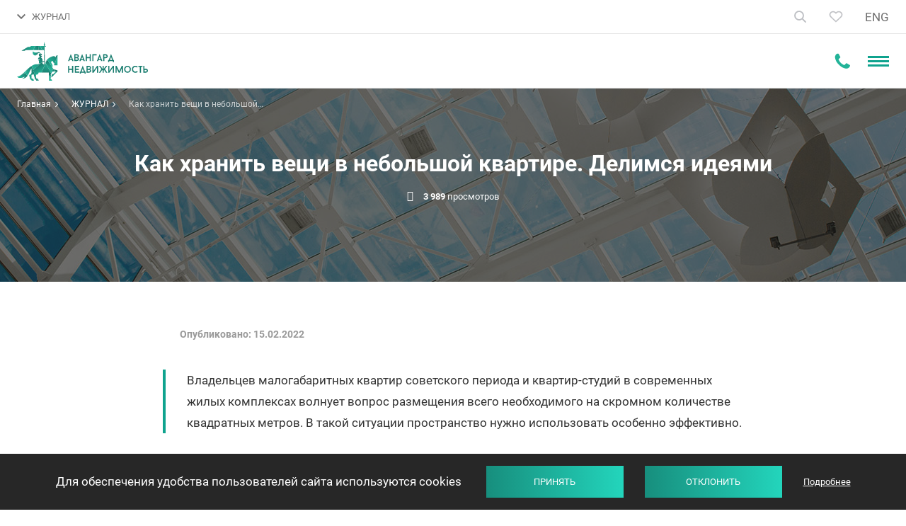

--- FILE ---
content_type: text/html; charset=UTF-8
request_url: https://avangard-n.by/zhurnal/kak-xranit-veschi-v-nebolshoy-kvartire.html
body_size: 28074
content:
<!DOCTYPE html>
<html class="articles-page-inner color-scheme-1" prefix="og: http://ogp.me/ns#" lang="ru-RU" itemscope itemtype="http://schema.org/Article">
<head>
    <meta charset="UTF-8">
    <meta name="viewport" content="width=device-width, initial-scale=1">
    <meta name="format-detection" content="telephone=no">
    <meta name="csrf-param" content="_csrf">
<meta name="csrf-token" content="fScFcqAzWVESb6wEPSW8A5ELSLUvISTonQEv-bS59d0cYV0bk0YLAGUVgVtOVtZpwngl9FZvSoLNcmOw1_Ss6w==">
    <title itemprop="name">Как хранить вещи в небольшой квартире. Делимся идеями - Авангард Недвижимость</title>
    <meta name="yandex-verification" content="4a343559826ba399" />
<meta name="yandex-verification" content="5d5e5ca74d011820" />

        
<script src="//code.jivosite.com/widget/1EY7ryAv7L" async></script>


<!-- https://schema.org/Organization -->
<script type="application/ld+json">
{
  "@context": "https://schema.org",
  "@type": "Organization",
  "name": "Агентство «Авангард Недвижимость»",
  "address": {
    "@type": "PostalAddress",
    "postalCode": "220004",
    "addressCountry": "Беларусь",
    "addressLocality": "Минск",
    "streetAddress": "проспект Победителей, 17, офис 1212"
  },
  "telephone": [
    "+375 29105-61-61",
    "+375 33660-61-61"
  ],
  "email": "info@avangard-n.by",
  "url": "https://avangard-n.by",
  "logo": {
  	"@type": "ImageObject",
    "contentUrl": "https://avangard-n.by/i/logo.png"
  }
}
</script>

             <script>(function(w,d,s,l,i){w[l]=w[l]||[];w[l].push({'gtm.start': new Date().getTime(),event:'gtm.js'});var f=d.getElementsByTagName(s)[0], j=d.createElement(s),dl=l!='dataLayer'?'&l='+l:'';j.async=true;j.src= 'https://www.googletagmanager.com/gtm.js?id='+i+dl;f.parentNode.insertBefore(j,f); })(window,document,'script','dataLayer','GTM-5HKRSR8');</script>
        <script>
            window.dataLayer = window.dataLayer || [];
            function gtag(){dataLayer.push(arguments);}
            gtag('js', new Date());
        </script>            <meta name="keywords" content="Как хранить вещи в небольшой квартире. Делимся идеями">
<meta name="description" content="Как хранить вещи в небольшой квартире. Делимся идеями ➤ статьи, новости и советы агентства «Авангард Недвижимость». Полезная информация о продаже квартир, домов и коммерческой недвижимости. ☎️ +375 (44) 732-50-00">
<meta property="og:type" content="article">
<meta property="og:site_name" content="Авангард Недвижимость">
<meta property="og:url" content="https://avangard-n.by/zhurnal/kak-xranit-veschi-v-nebolshoy-kvartire.html">
<meta property="og:title" content="Как хранить вещи в небольшой квартире. Делимся идеями - Авангард Недвижимость">
<meta property="og:description" content="Как хранить вещи в небольшой квартире. Делимся идеями ➤ статьи, новости и советы агентства «Авангард Недвижимость». Полезная информация о продаже квартир, домов и коммерческой недвижимости. ☎️ +375 (44) 732-50-00">
<meta property="og:image" content="https://avangard-n.by/uploads/articles/small-flat/small-flat.jpg">
<link href="https://avangard-n.by/zhurnal/kak-xranit-veschi-v-nebolshoy-kvartire.html" rel="alternate" hreflang="ru-RU">
<link href="https://avangard-n.by/zhurnal/kak-xranit-veschi-v-nebolshoy-kvartire.html" rel="canonical">
<link href="/css/style.css?v=1763112561" rel="stylesheet">
<link href="/css/custom.css?v=1763112561" rel="stylesheet">
<script>var frontParams = {"basePath":"https://avangard-n.by","language":"ru-RU","suggestions":["Квартиры","Дома","Дачи","КОММЕРЧЕСКАЯ НЕДВИЖИМОСТЬ","Участки","НОВОСТРОЙКИ"]};</script>    <link rel="apple-touch-icon" sizes="180x180" href="/fav/apple-touch-icon.png">
<link rel="icon" type="image/png" href="/fav/favicon-32x32.png" sizes="32x32">
<link rel="icon" type="image/png" href="/fav/favicon-16x16.png" sizes="16x16">
<!--<link rel="manifest" href="--><!--/fav/manifest.json">-->
<link rel="shortcut icon" href="/favicon.ico">
<meta name="msapplication-config" content="/fav/browserconfig.xml">
<meta name="theme-color" content="#ffffff">
    <script type="application/ld+json">
     {
         "@context":"http://schema.org",
         "@type":"Product",
         "name":"avangard-n.by",
         "aggregateRating": {
            "@type": "AggregateRating",
            "ratingValue": "5",
            "ratingCount": "187"
         }
     }
</script>
    <link rel="stylesheet" href="https://cdn.jsdelivr.net/npm/intl-tel-input@25.11.3/build/css/intlTelInput.css">
</head>
<body>
    
<header id="header">
<div id="en-phone" hidden>+375 44 597-55-51</div>
<div class="hdr-top-box">
    <div class="container">
        <a href="/" class="home-link" title="На главную"><svg width="18" height="20" viewBox="0 0 18 20" fill="none"><path fill-rule="evenodd" clip-rule="evenodd" d="M17.0435 19V8.36364L9.02174 1L1 8.36364V19H6.86957V13.1304H11.1739V19H17.0435ZM16.2609 8.70758L9.02174 2.06235L1.78261 8.70758V18.2174H6.08696V12.3478H11.9565V18.2174H16.2609V8.70758Z" fill="#333333" stroke="#333333" stroke-width="0.8"/></svg></a>
        <!--<div class="call-us-box">-->
<!--    <span class="text">Свяжитесь с нами</span>-->
<!--    <a href="tel:+375447325000">+375 44 732-5000</a>-->
<!--    <span class="js-open-call-dropdown" title="Показать все номера"></span>-->
<!--    <div class="dropdown">-->
<!--        <ul>-->
<!--        	<li><a href="tel:+375447325000">+375 44 732-5000</a>-->
<!--        	    <span class="operators"><span class="icon-a1"></span></span>-->
<!--    	    </li>-->
<!--        	<li><a href="tel:+375297325000">+375 29 732-5000</a>-->
<!--        	    <span class="operators"><span class="icon-mts"></span></span>-->
<!--    	    </li>-->
<!--        	<li><a href="tel:+375173259801">+375 17 325-98-01</a></li>-->
<!--        </ul>-->
<!--        <div class="messengers-box">-->
<!--            <p>Связаться в мессенджерах</p>-->
<!--            <div class="messengers-links"><a href="viber://chat?number=%2B375291056161" title="Viber"><svg width="24" height="24" viewBox="0 0 24 24" fill="none"><rect width="24" height="24" rx="5" fill="#8E24AA"/><path d="M21.5286 13.8339C22.1237 8.82889 21.2427 5.66908 19.6535 4.2399L19.6543 4.23906C17.0893 1.79841 8.42686 1.43717 5.35817 4.34868C3.98009 5.77288 3.49468 7.86309 3.44149 10.4507C3.38829 13.0392 3.32512 17.8881 7.84753 19.2035H7.85168L7.84753 21.2124C7.84753 21.2124 7.81677 22.0262 8.33709 22.1898C8.93221 22.3824 9.20151 22.0046 11.0525 19.7956C14.1478 20.0639 16.525 19.4493 16.7951 19.3597C17.4201 19.1504 20.9568 18.6828 21.5286 13.8339ZM11.3576 18.3822C11.3576 18.3822 9.39849 20.8229 8.78925 21.4565C8.58976 21.6625 8.37117 21.6434 8.37449 21.2348C8.37449 20.9665 8.38945 17.8997 8.38945 17.8997C4.55526 16.8019 4.78134 12.673 4.82289 10.513C4.86445 8.35222 5.26009 6.58256 6.42706 5.39088C9.11922 2.86884 16.7136 3.43271 18.6486 5.24971C21.0141 7.3449 20.1721 13.2642 20.1771 13.466C19.6909 17.5136 16.825 17.7702 16.2981 17.9454C16.0728 18.0202 13.9824 18.5575 11.3576 18.3822Z" fill="white"/><path d="M12.4424 5.86496C12.1224 5.86496 12.1224 6.36322 12.4424 6.36737C14.9251 6.38647 16.9698 8.11544 16.9922 11.2869C16.9922 11.6215 17.4826 11.6174 17.4785 11.2827H17.4776C17.451 7.86548 15.2185 5.88406 12.4424 5.86496Z" fill="white"/><path d="M15.7073 10.7613C15.6998 11.0918 16.1894 11.1076 16.1935 10.7729C16.2343 8.88864 15.0715 7.33656 12.8863 7.17296C12.5663 7.14971 12.533 7.65212 12.8522 7.67538C14.7473 7.81904 15.7455 9.1112 15.7073 10.7613Z" fill="white"/><path d="M15.1839 12.9047C14.7733 12.6672 14.3553 12.8151 14.1824 13.0484L13.8208 13.5159C13.6371 13.7535 13.2939 13.7219 13.2939 13.7219C10.7887 13.06 10.1188 10.4408 10.1188 10.4408C10.1188 10.4408 10.088 10.0862 10.3174 9.89607L10.7696 9.52238C10.9957 9.343 11.1386 8.91117 10.9084 8.48682C10.2933 7.37653 9.88025 6.9937 9.66996 6.69972C9.44887 6.42319 9.1164 6.3609 8.77063 6.54775H8.76315C8.04419 6.96795 7.25707 7.75438 7.50891 8.56405C7.93863 9.41774 8.72824 12.1391 11.245 14.1952C12.4278 15.1677 14.2996 16.1642 15.0942 16.3942L15.1017 16.4059C15.8846 16.6666 16.646 15.8495 17.0524 15.1096V15.1037C17.2328 14.7458 17.1729 14.407 16.9095 14.1853C16.4423 13.7302 15.7375 13.2278 15.1839 12.9047Z" fill="white"/><path d="M13.2284 9.02657C14.0272 9.07307 14.4145 9.48995 14.4561 10.3461C14.471 10.6808 14.9573 10.6575 14.9423 10.3229C14.8891 9.20511 14.3056 8.58228 13.255 8.52415C12.935 8.50505 12.9051 9.00747 13.2284 9.02657Z" fill="white"/></svg></a>
<a href="https://telegram.me/mikhail_avangard" title="Telegram" target="_blank"><svg width="24" height="24" viewBox="0 0 24 24" fill="none"><rect width="24" height="24" rx="5" fill="#039BE5"/><path d="M4.44844 11.704L17.751 6.8099C18.3684 6.59706 18.9076 6.95362 18.7076 7.84446L18.7087 7.84336L16.4437 18.0255C16.2759 18.7474 15.8263 18.9229 15.1974 18.5828L11.7482 16.1572L10.0845 17.6865C9.90054 17.8621 9.74532 18.0102 9.3889 18.0102L9.6338 14.6607L16.0264 9.15001C16.3046 8.91633 15.9643 8.78467 15.5975 9.01726L7.69762 13.7633L4.29207 12.7496C3.55279 12.5258 3.53669 12.0441 4.44844 11.704Z" fill="white"/></svg></a>
<a href="https://wa.me/375291056161" title="WhatsApp" target="_blank"><svg width="24" height="24" viewBox="0 0 24 24" fill="none"><rect width="24" height="24" rx="5" fill="#43D854"/><path fill-rule="evenodd" clip-rule="evenodd" d="M11.5011 3.01105C11.4484 3.01488 11.257 3.03302 11.0756 3.05139C9.10805 3.25061 7.21471 4.13495 5.78105 5.52439C4.58801 6.68062 3.75659 8.0939 3.33409 9.6838C3.1586 10.3442 3.0759 10.9342 3.06095 11.6326C3.02623 13.2544 3.33996 14.6386 4.05832 16.0329L4.24945 16.4039L3.61854 18.6957C3.27154 19.9562 2.99325 20.993 3.00012 20.9999C3.00697 21.0067 4.07526 20.7359 5.37407 20.3982L7.73553 19.7841L8.02807 19.9291C9.39917 20.6084 10.9455 20.9346 12.4371 20.8591C14.0756 20.7761 15.583 20.2891 16.9466 19.4021C17.4572 19.07 17.8396 18.7623 18.3058 18.3083C19.806 16.8474 20.6978 15.0354 20.9621 12.911C21.0131 12.5008 21.0125 11.458 20.9609 10.9992C20.8363 9.89 20.5636 8.9496 20.0858 7.98029C19.7918 7.38393 19.462 6.86951 19.0142 6.30851C18.7826 6.01847 18.1031 5.33393 17.7876 5.07299C16.1418 3.71155 14.093 2.98014 11.982 3.00041C11.7701 3.00244 11.5537 3.00722 11.5011 3.01105ZM12.8626 4.55374C13.7813 4.64759 14.6979 4.92949 15.5414 5.37761C16.2387 5.74804 16.7945 6.16614 17.3733 6.75564C17.9419 7.33483 18.3258 7.86938 18.6932 8.59398C19.106 9.4079 19.3402 10.1842 19.4498 11.1016C19.4949 11.4792 19.5014 12.3384 19.4617 12.6782C19.3133 13.9483 18.9159 15.0348 18.2231 16.0641C17.9505 16.4691 17.7043 16.7618 17.2883 17.1754C16.8684 17.5929 16.5971 17.816 16.1389 18.1207C14.0913 19.4824 11.4415 19.7344 9.1622 18.7842C8.82943 18.6455 8.56292 18.5127 8.22577 18.3174L7.96131 18.1643L6.55985 18.5288C5.78904 18.7292 5.15444 18.8893 5.14963 18.8845C5.14482 18.8797 5.3091 18.2647 5.51471 17.5178L5.88854 16.1599L5.71816 15.8897C5.11416 14.9323 4.74663 13.8852 4.6169 12.7522C4.57052 12.347 4.55561 11.6673 4.58561 11.3238C4.8449 8.35394 6.84633 5.82484 9.68214 4.88355C10.2696 4.68856 10.9999 4.54936 11.6287 4.5125C11.8683 4.49845 12.5418 4.52096 12.8626 4.55374ZM8.66098 7.82904C8.49076 7.88481 8.38133 7.95731 8.22879 8.11532C7.70379 8.65928 7.48026 9.19624 7.48026 9.91353C7.48026 10.374 7.57191 10.7685 7.79267 11.2581C7.95765 11.6239 8.10821 11.8715 8.47544 12.3807C9.13471 13.2949 9.79753 14.0035 10.5651 14.6146C11.2975 15.1977 11.9145 15.5356 12.8945 15.8903C13.797 16.217 14.1881 16.2777 14.8219 16.1898C15.0836 16.1535 15.2244 16.1072 15.5113 15.9631C16.013 15.7111 16.3282 15.4033 16.448 15.0484C16.5622 14.71 16.6216 14.2246 16.5665 14.0805C16.537 14.0034 16.4387 13.9487 15.6111 13.5493C14.7261 13.1221 14.4995 13.0266 14.3636 13.0239C14.2369 13.0214 14.1871 13.0569 14.0406 13.2547C13.9737 13.345 13.7868 13.5768 13.6252 13.7699C13.233 14.2387 13.2006 14.2528 12.8626 14.1036C12.5417 13.9618 12.1191 13.7478 11.9282 13.6304C11.3625 13.2822 10.8392 12.8183 10.4039 12.279C10.2184 12.0492 9.89007 11.5631 9.82493 11.422C9.75279 11.2656 9.77319 11.2115 10.0202 10.904C10.302 10.5533 10.4705 10.3128 10.514 10.1995C10.5638 10.0699 10.5461 9.99833 10.3531 9.54625C10.2687 9.34839 10.1003 8.94509 9.97894 8.65003C9.62997 7.8016 9.6421 7.81334 9.10774 7.80608C8.85381 7.80263 8.72072 7.80947 8.66098 7.82904Z" fill="white"/></svg></a></div>-->
<!--        </div>-->
<!--        <a class="btn open-popup small" data-popup="order-call-form" href="">Заказать звонок</a>-->
<!--    </div>-->
<!--</div>-->

<div class="hdr-contacts">
            <a id="header-phone-link" href="tel:+375447325000" class="main-tel"><svg width="15" height="15" viewBox="0 0 15 15" fill="none" class="phone-icon"><path fill-rule="evenodd" clip-rule="evenodd" d="M15 11.8883C15 11.8085 15 11.7287 15 11.6489C14.7619 11.4096 14.5238 11.1702 14.2063 11.0904C13.5714 10.7713 13.0159 10.4521 12.381 10.0532C12.1429 9.81383 11.746 9.65426 11.4286 9.57447C10.7937 9.57447 9.84127 11.4894 9.28571 11.4894C8.96825 11.4096 8.65079 11.25 8.33333 11.0904C6.42857 10.133 4.92064 8.61702 3.96825 6.70213C3.73016 6.46277 3.57143 6.14362 3.49206 5.82447C3.49206 5.26596 5.39683 4.30851 5.39683 3.67021C5.39683 3.27128 5.15873 2.95213 4.92063 2.71277C4.60317 2.07447 4.28571 1.43617 3.96825 0.87766C3.80952 0.558511 3.65079 0.239362 3.33333 0C3.33333 0 3.25397 0 3.1746 0C2.61905 0 2.14286 0.159574 1.66667 0.319149C1.19048 0.638298 0.793651 1.11702 0.555556 1.67553C0.15873 2.23404 0 2.95213 0 3.59043C0.0793651 4.54787 0.31746 5.50532 0.714286 6.38298C0.952381 7.10106 1.26984 7.73936 1.5873 8.29787C2.93651 10.3723 4.68254 12.0479 6.66667 13.4043C7.22222 13.8032 7.85714 14.0426 8.49206 14.2819C9.36508 14.6809 10.3175 14.9202 11.2698 15C11.9841 15 12.619 14.8404 13.254 14.4415C13.8095 14.2021 14.2857 13.8032 14.5238 13.3245C14.8413 12.9255 14.9206 12.367 15 11.8883Z" fill="#9299A2"/></svg>
                <span id="header-phone">+375 44 732-50-00</span>
            </a>
                        <a id="header-en-phone-link" href="tel:+375 44 597-55-51" class="main-tel"><svg width="15" height="15" viewBox="0 0 15 15" fill="none" class="phone-icon"><path fill-rule="evenodd" clip-rule="evenodd" d="M15 11.8883C15 11.8085 15 11.7287 15 11.6489C14.7619 11.4096 14.5238 11.1702 14.2063 11.0904C13.5714 10.7713 13.0159 10.4521 12.381 10.0532C12.1429 9.81383 11.746 9.65426 11.4286 9.57447C10.7937 9.57447 9.84127 11.4894 9.28571 11.4894C8.96825 11.4096 8.65079 11.25 8.33333 11.0904C6.42857 10.133 4.92064 8.61702 3.96825 6.70213C3.73016 6.46277 3.57143 6.14362 3.49206 5.82447C3.49206 5.26596 5.39683 4.30851 5.39683 3.67021C5.39683 3.27128 5.15873 2.95213 4.92063 2.71277C4.60317 2.07447 4.28571 1.43617 3.96825 0.87766C3.80952 0.558511 3.65079 0.239362 3.33333 0C3.33333 0 3.25397 0 3.1746 0C2.61905 0 2.14286 0.159574 1.66667 0.319149C1.19048 0.638298 0.793651 1.11702 0.555556 1.67553C0.15873 2.23404 0 2.95213 0 3.59043C0.0793651 4.54787 0.31746 5.50532 0.714286 6.38298C0.952381 7.10106 1.26984 7.73936 1.5873 8.29787C2.93651 10.3723 4.68254 12.0479 6.66667 13.4043C7.22222 13.8032 7.85714 14.0426 8.49206 14.2819C9.36508 14.6809 10.3175 14.9202 11.2698 15C11.9841 15 12.619 14.8404 13.254 14.4415C13.8095 14.2021 14.2857 13.8032 14.5238 13.3245C14.8413 12.9255 14.9206 12.367 15 11.8883Z" fill="#9299A2"/></svg>
                <span>+375 44 597-55-51</span>
            </a>
                            <span class="js-open-hdr-contacts" title="Показать все номера">
                                <svg width="12" height="8" viewBox="0 0 12 8" fill="none"><path d="M10.59 0.294922L6 4.87492L1.41 0.294922L0 1.70492L6 7.70492L12 1.70492L10.59 0.294922Z" fill="#0FA38E"/></svg>
                                <svg width="22" height="22" viewBox="0 0 22 22" fill="none" class="mobile-icon">
                                    <path fill-rule="evenodd" clip-rule="evenodd" d="M21.9167 17.5085C21.9167 17.3955 21.9167 17.2824 21.9167 17.1694C21.5794 16.8303 21.2421 16.4912 20.7924 16.3782C19.8929 15.9261 19.1059 15.4739 18.2064 14.9088C17.8691 14.5697 17.307 14.3436 16.8572 14.2306C15.9578 14.2306 14.6085 16.9433 13.8215 16.9433C13.3718 16.8303 12.922 16.6042 12.4723 16.3782C9.77389 15.0218 7.63765 12.8742 6.28844 10.1614C5.95114 9.82233 5.72627 9.37021 5.61384 8.91808C5.61384 8.12685 8.31225 6.77047 8.31225 5.86622C8.31225 5.30106 7.97495 4.84893 7.63765 4.50983C7.18791 3.60558 6.73818 2.70132 6.28844 1.9101C6.06357 1.45797 5.83871 1.00584 5.38897 0.666748C5.38897 0.666748 5.27654 0.666748 5.1641 0.666748C4.37707 0.666748 3.70246 0.892812 3.02786 1.11888C2.35326 1.571 1.79109 2.24919 1.45379 3.04042C0.891616 3.83164 0.666748 4.84893 0.666748 5.75318C0.779182 7.10957 1.11648 8.46595 1.67865 9.7093C2.01595 10.7266 2.46569 11.6308 2.91543 12.4221C4.8268 15.3609 7.30035 17.7346 10.1112 19.6561C10.8982 20.2213 11.7977 20.5604 12.6972 20.8995C13.9339 21.4646 15.2831 21.8037 16.6324 21.9167C17.6443 21.9167 18.5437 21.6907 19.4432 21.1255C20.2302 20.7864 20.9048 20.2213 21.2421 19.5431C21.6919 18.9779 21.8043 18.1867 21.9167 17.5085Z" fill="#23B398"/>
                                </svg>
                            </span>
            <div class="hdr-contacts-dropdown">
                <ul>
                    <li>
                        <a href="tel:+375447325000">+375 44 732-50-00</a>
                        <span class="operator">A1</span>
                    </li>
                    <li>
                        <a href="tel:+375297325000">+375 29 732-50-00</a>
                        <span class="operator">MTS</span>
                    </li>
                    <li>
                        <a href="tel:+375173259801">+375 17 325-98-01</a>
                    </li>
                </ul>
                <div class="hdr-messengers">
                    <p>Связаться в мессенджерах</p>
                    <div class="messengers-links">
                        <a href="viber://chat?number=%2B375291056161" title="Viber"><svg width="24" height="24" viewBox="0 0 24 24" fill="none"><rect width="24" height="24" rx="5" fill="#8E24AA"/><path d="M21.5286 13.8339C22.1237 8.82889 21.2427 5.66908 19.6535 4.2399L19.6543 4.23906C17.0893 1.79841 8.42686 1.43717 5.35817 4.34868C3.98009 5.77288 3.49468 7.86309 3.44149 10.4507C3.38829 13.0392 3.32512 17.8881 7.84753 19.2035H7.85168L7.84753 21.2124C7.84753 21.2124 7.81677 22.0262 8.33709 22.1898C8.93221 22.3824 9.20151 22.0046 11.0525 19.7956C14.1478 20.0639 16.525 19.4493 16.7951 19.3597C17.4201 19.1504 20.9568 18.6828 21.5286 13.8339ZM11.3576 18.3822C11.3576 18.3822 9.39849 20.8229 8.78925 21.4565C8.58976 21.6625 8.37117 21.6434 8.37449 21.2348C8.37449 20.9665 8.38945 17.8997 8.38945 17.8997C4.55526 16.8019 4.78134 12.673 4.82289 10.513C4.86445 8.35222 5.26009 6.58256 6.42706 5.39088C9.11922 2.86884 16.7136 3.43271 18.6486 5.24971C21.0141 7.3449 20.1721 13.2642 20.1771 13.466C19.6909 17.5136 16.825 17.7702 16.2981 17.9454C16.0728 18.0202 13.9824 18.5575 11.3576 18.3822Z" fill="white"/><path d="M12.4424 5.86496C12.1224 5.86496 12.1224 6.36322 12.4424 6.36737C14.9251 6.38647 16.9698 8.11544 16.9922 11.2869C16.9922 11.6215 17.4826 11.6174 17.4785 11.2827H17.4776C17.451 7.86548 15.2185 5.88406 12.4424 5.86496Z" fill="white"/><path d="M15.7073 10.7613C15.6998 11.0918 16.1894 11.1076 16.1935 10.7729C16.2343 8.88864 15.0715 7.33656 12.8863 7.17296C12.5663 7.14971 12.533 7.65212 12.8522 7.67538C14.7473 7.81904 15.7455 9.1112 15.7073 10.7613Z" fill="white"/><path d="M15.1839 12.9047C14.7733 12.6672 14.3553 12.8151 14.1824 13.0484L13.8208 13.5159C13.6371 13.7535 13.2939 13.7219 13.2939 13.7219C10.7887 13.06 10.1188 10.4408 10.1188 10.4408C10.1188 10.4408 10.088 10.0862 10.3174 9.89607L10.7696 9.52238C10.9957 9.343 11.1386 8.91117 10.9084 8.48682C10.2933 7.37653 9.88025 6.9937 9.66996 6.69972C9.44887 6.42319 9.1164 6.3609 8.77063 6.54775H8.76315C8.04419 6.96795 7.25707 7.75438 7.50891 8.56405C7.93863 9.41774 8.72824 12.1391 11.245 14.1952C12.4278 15.1677 14.2996 16.1642 15.0942 16.3942L15.1017 16.4059C15.8846 16.6666 16.646 15.8495 17.0524 15.1096V15.1037C17.2328 14.7458 17.1729 14.407 16.9095 14.1853C16.4423 13.7302 15.7375 13.2278 15.1839 12.9047Z" fill="white"/><path d="M13.2284 9.02657C14.0272 9.07307 14.4145 9.48995 14.4561 10.3461C14.471 10.6808 14.9573 10.6575 14.9423 10.3229C14.8891 9.20511 14.3056 8.58228 13.255 8.52415C12.935 8.50505 12.9051 9.00747 13.2284 9.02657Z" fill="white"/></svg></a>
<a href="https://telegram.me/mikhail_avangard" title="Telegram" target="_blank"><svg width="24" height="24" viewBox="0 0 24 24" fill="none"><rect width="24" height="24" rx="5" fill="#039BE5"/><path d="M4.44844 11.704L17.751 6.8099C18.3684 6.59706 18.9076 6.95362 18.7076 7.84446L18.7087 7.84336L16.4437 18.0255C16.2759 18.7474 15.8263 18.9229 15.1974 18.5828L11.7482 16.1572L10.0845 17.6865C9.90054 17.8621 9.74532 18.0102 9.3889 18.0102L9.6338 14.6607L16.0264 9.15001C16.3046 8.91633 15.9643 8.78467 15.5975 9.01726L7.69762 13.7633L4.29207 12.7496C3.55279 12.5258 3.53669 12.0441 4.44844 11.704Z" fill="white"/></svg></a>
<a href="https://wa.me/375291056161" title="WhatsApp" target="_blank"><svg width="24" height="24" viewBox="0 0 24 24" fill="none"><rect width="24" height="24" rx="5" fill="#43D854"/><path fill-rule="evenodd" clip-rule="evenodd" d="M11.5011 3.01105C11.4484 3.01488 11.257 3.03302 11.0756 3.05139C9.10805 3.25061 7.21471 4.13495 5.78105 5.52439C4.58801 6.68062 3.75659 8.0939 3.33409 9.6838C3.1586 10.3442 3.0759 10.9342 3.06095 11.6326C3.02623 13.2544 3.33996 14.6386 4.05832 16.0329L4.24945 16.4039L3.61854 18.6957C3.27154 19.9562 2.99325 20.993 3.00012 20.9999C3.00697 21.0067 4.07526 20.7359 5.37407 20.3982L7.73553 19.7841L8.02807 19.9291C9.39917 20.6084 10.9455 20.9346 12.4371 20.8591C14.0756 20.7761 15.583 20.2891 16.9466 19.4021C17.4572 19.07 17.8396 18.7623 18.3058 18.3083C19.806 16.8474 20.6978 15.0354 20.9621 12.911C21.0131 12.5008 21.0125 11.458 20.9609 10.9992C20.8363 9.89 20.5636 8.9496 20.0858 7.98029C19.7918 7.38393 19.462 6.86951 19.0142 6.30851C18.7826 6.01847 18.1031 5.33393 17.7876 5.07299C16.1418 3.71155 14.093 2.98014 11.982 3.00041C11.7701 3.00244 11.5537 3.00722 11.5011 3.01105ZM12.8626 4.55374C13.7813 4.64759 14.6979 4.92949 15.5414 5.37761C16.2387 5.74804 16.7945 6.16614 17.3733 6.75564C17.9419 7.33483 18.3258 7.86938 18.6932 8.59398C19.106 9.4079 19.3402 10.1842 19.4498 11.1016C19.4949 11.4792 19.5014 12.3384 19.4617 12.6782C19.3133 13.9483 18.9159 15.0348 18.2231 16.0641C17.9505 16.4691 17.7043 16.7618 17.2883 17.1754C16.8684 17.5929 16.5971 17.816 16.1389 18.1207C14.0913 19.4824 11.4415 19.7344 9.1622 18.7842C8.82943 18.6455 8.56292 18.5127 8.22577 18.3174L7.96131 18.1643L6.55985 18.5288C5.78904 18.7292 5.15444 18.8893 5.14963 18.8845C5.14482 18.8797 5.3091 18.2647 5.51471 17.5178L5.88854 16.1599L5.71816 15.8897C5.11416 14.9323 4.74663 13.8852 4.6169 12.7522C4.57052 12.347 4.55561 11.6673 4.58561 11.3238C4.8449 8.35394 6.84633 5.82484 9.68214 4.88355C10.2696 4.68856 10.9999 4.54936 11.6287 4.5125C11.8683 4.49845 12.5418 4.52096 12.8626 4.55374ZM8.66098 7.82904C8.49076 7.88481 8.38133 7.95731 8.22879 8.11532C7.70379 8.65928 7.48026 9.19624 7.48026 9.91353C7.48026 10.374 7.57191 10.7685 7.79267 11.2581C7.95765 11.6239 8.10821 11.8715 8.47544 12.3807C9.13471 13.2949 9.79753 14.0035 10.5651 14.6146C11.2975 15.1977 11.9145 15.5356 12.8945 15.8903C13.797 16.217 14.1881 16.2777 14.8219 16.1898C15.0836 16.1535 15.2244 16.1072 15.5113 15.9631C16.013 15.7111 16.3282 15.4033 16.448 15.0484C16.5622 14.71 16.6216 14.2246 16.5665 14.0805C16.537 14.0034 16.4387 13.9487 15.6111 13.5493C14.7261 13.1221 14.4995 13.0266 14.3636 13.0239C14.2369 13.0214 14.1871 13.0569 14.0406 13.2547C13.9737 13.345 13.7868 13.5768 13.6252 13.7699C13.233 14.2387 13.2006 14.2528 12.8626 14.1036C12.5417 13.9618 12.1191 13.7478 11.9282 13.6304C11.3625 13.2822 10.8392 12.8183 10.4039 12.279C10.2184 12.0492 9.89007 11.5631 9.82493 11.422C9.75279 11.2656 9.77319 11.2115 10.0202 10.904C10.302 10.5533 10.4705 10.3128 10.514 10.1995C10.5638 10.0699 10.5461 9.99833 10.3531 9.54625C10.2687 9.34839 10.1003 8.94509 9.97894 8.65003C9.62997 7.8016 9.6421 7.81334 9.10774 7.80608C8.85381 7.80263 8.72072 7.80947 8.66098 7.82904Z" fill="white"/></svg></a>
                    </div>
                </div>
            </div>
        </div>
        <span class="hdr-order-call-btn open-popup" data-popup="order-call-form"><span>Заказать звонок</span></span>
        <div id="hdr-nav-box">
            <span class="js-open-hdr-nav"><svg width="12" height="9" viewBox="0 0 12 9" fill="none"><path d="M10.59 0.794922L6 5.37492L1.41 0.794922L0 2.20492L6 8.20492L12 2.20492L10.59 0.794922Z" fill="#717171"/></svg>ЖУРНАЛ</span>
            <nav id="hdr-nav">
                <ul itemprop="about" itemscope itemtype="http://schema.org/ItemList"><li itemprop="itemListElement"><a href="/zhilaya-nedvizhimost/" itemprop="url">ЖИЛЬЕ</a></li>
<li itemprop="itemListElement"><a href="/komercheskaya-nedvizhimost/" itemprop="url">КОММЕРЧЕСКАЯ</a></li>
<li itemprop="itemListElement"><a href="/novostrojki/" itemprop="url">НОВОСТРОЙКИ</a></li>
<li class="active" itemprop="itemListElement"><a href="/zhurnal/" itemprop="url">ЖУРНАЛ</a></li>
<li class="agency" itemprop="itemListElement"><a href="/agency/about-us/" itemprop="url">О НАС</a></li>
<li class="reviews-menu-item" itemprop="itemListElement"><a href="/reviews/" itemprop="url">ОТЗЫВЫ <span class="count">1116</span></a></li></ul>            </nav>
        </div>
        <div class="hdr-controls">
            <div class="hdr-search-form">
                <form class="form" action="/search/">
                    <input type="text" name="text" class="form-control" placeholder="Что вы ищете?" />
                    <input type="hidden" name="scheme" value="1" />
                    <button type="submit" class="search-btn"><svg width="17" height="17" viewBox="0 0 17 17" fill="none"><path d="M7 13C10.3137 13 13 10.3137 13 7C13 3.68629 10.3137 1 7 1C3.68629 1 1 3.68629 1 7C1 10.3137 3.68629 13 7 13Z" stroke="#0FA38E" stroke-width="1.83333" stroke-linecap="round" stroke-linejoin="round"/><path d="M16 16L12 12" stroke="#0FA38E" stroke-width="1.83333" stroke-linecap="round" stroke-linejoin="round"/></svg></button>
                </form>
                <span class="js-close-hdr-search"><svg width="18" height="18" viewBox="0 0 18 18" fill="none"><path d="M9 7.01567L1.98433 0L0 1.98433L7.01567 9L0.141023 15.8746L2.12535 17.859L9 10.9843L15.8746 17.859L17.859 15.8746L10.9843 9L18 1.98433L16.0157 0L9 7.01567Z" fill="#23B398"/></svg></span>
            </div>

            <span class="js-open-hdr-search icon-box"><svg width="17" height="17" viewBox="0 0 17 17" fill="none"><path d="M7 13C10.3137 13 13 10.3137 13 7C13 3.68629 10.3137 1 7 1C3.68629 1 1 3.68629 1 7C1 10.3137 3.68629 13 7 13Z" stroke="#0FA38E" stroke-width="1.83333" stroke-linecap="round" stroke-linejoin="round"/><path d="M16 16L12 12" stroke="#0FA38E" stroke-width="1.83333" stroke-linecap="round" stroke-linejoin="round"/></svg><svg width="19" height="19" viewBox="0 0 19 19" fill="none" class="close-icon"><path d="M16.6445 0.707092C17.0352 0.316711 17.668 0.316711 18.0586 0.707092C18.4492 1.09772 18.4492 1.73077 18.0586 2.1214L10.7969 9.38287L18.0586 16.6446C18.4492 17.0352 18.4492 17.6683 18.0586 18.0589C17.668 18.4493 17.0352 18.4493 16.6445 18.0589L9.38281 10.7972L2.12109 18.0589C1.9043 18.2759 1.61133 18.3724 1.32812 18.348C1.10156 18.3284 0.880859 18.2322 0.707031 18.0589C0.316406 17.6683 0.316406 17.0352 0.707031 16.6446L7.96875 9.38287L0.707031 2.1214C0.316406 1.73077 0.316406 1.09772 0.707031 0.707092C1.09766 0.316711 1.73047 0.316711 2.12109 0.707092L9.38281 7.96881L16.6445 0.707092Z" fill="#23B398"/></svg></span>
            <!--<span class="hdr-favourite icon-box"><svg width="20" height="17" viewBox="0 0 20 17" fill="none"><path d="M0.850033 5.72452C0.850111 7.02869 1.39301 8.25185 2.36107 9.16944L9.52958 15.9642C9.6585 16.0864 9.82934 16.15 9.99525 16.15C10.1576 16.15 10.3296 16.0932 10.4609 15.9687L17.6435 9.18773L17.6437 9.18753C18.6171 8.26489 19.15 7.04143 19.15 5.73779C19.15 4.43443 18.6173 3.20637 17.6485 2.28806C16.6754 1.36574 15.3934 0.863562 14.0207 0.863562C12.6527 0.863562 11.3611 1.37028 10.3929 2.28806L10.0048 2.65589L9.60718 2.27902C8.63423 1.35679 7.34263 0.85 5.97459 0.849999L5.97407 0.850001C4.61169 0.854646 3.32 1.35644 2.35614 2.27465C1.38323 3.19691 0.845179 4.42026 0.850033 5.72452ZM0.850033 5.72452C0.850033 5.72442 0.850033 5.72433 0.850033 5.72423H0.999969L0.850034 5.7248C0.850033 5.7247 0.850033 5.72461 0.850033 5.72452ZM10.4692 4.01243L10.4705 4.01122L11.3242 3.202L11.3245 3.20167C12.0444 2.51495 13.0038 2.14005 14.0207 2.14005C15.0374 2.14005 15.9924 2.51488 16.7127 3.1932C17.432 3.87518 17.8198 4.77629 17.8198 5.73327C17.8198 6.69446 17.4275 7.59574 16.7077 8.27801C16.7077 8.27804 16.7077 8.27808 16.7076 8.27811L9.99069 14.6181L3.29241 8.26907C2.57253 7.58672 2.18024 6.68537 2.18024 5.72875C2.18024 4.76738 2.5727 3.86609 3.28764 3.18843C4.00293 2.51044 4.9577 2.13553 5.97459 2.13553C6.99621 2.13553 7.95099 2.51041 8.67107 3.19295L9.53435 4.01122C9.7932 4.25657 10.2073 4.2549 10.4692 4.01242L10.4692 4.01243Z" fill="#0FA38E" stroke="#0FA38E" stroke-width="0.3"/></svg></span>-->
            <a href="/favorites/" class="hdr-favourite icon-box" title="Добавьте объекты в избранное" rel="nofollow"><svg width="20" height="17" viewBox="0 0 20 17" fill="none"><path d="M0.850033 5.72452C0.850111 7.02869 1.39301 8.25185 2.36107 9.16944L9.52958 15.9642C9.6585 16.0864 9.82934 16.15 9.99525 16.15C10.1576 16.15 10.3296 16.0932 10.4609 15.9687L17.6435 9.18773L17.6437 9.18753C18.6171 8.26489 19.15 7.04143 19.15 5.73779C19.15 4.43443 18.6173 3.20637 17.6485 2.28806C16.6754 1.36574 15.3934 0.863562 14.0207 0.863562C12.6527 0.863562 11.3611 1.37028 10.3929 2.28806L10.0048 2.65589L9.60718 2.27902C8.63423 1.35679 7.34263 0.85 5.97459 0.849999L5.97407 0.850001C4.61169 0.854646 3.32 1.35644 2.35614 2.27465C1.38323 3.19691 0.845179 4.42026 0.850033 5.72452ZM0.850033 5.72452C0.850033 5.72442 0.850033 5.72433 0.850033 5.72423H0.999969L0.850034 5.7248C0.850033 5.7247 0.850033 5.72461 0.850033 5.72452ZM10.4692 4.01243L10.4705 4.01122L11.3242 3.202L11.3245 3.20167C12.0444 2.51495 13.0038 2.14005 14.0207 2.14005C15.0374 2.14005 15.9924 2.51488 16.7127 3.1932C17.432 3.87518 17.8198 4.77629 17.8198 5.73327C17.8198 6.69446 17.4275 7.59574 16.7077 8.27801C16.7077 8.27804 16.7077 8.27808 16.7076 8.27811L9.99069 14.6181L3.29241 8.26907C2.57253 7.58672 2.18024 6.68537 2.18024 5.72875C2.18024 4.76738 2.5727 3.86609 3.28764 3.18843C4.00293 2.51044 4.9577 2.13553 5.97459 2.13553C6.99621 2.13553 7.95099 2.51041 8.67107 3.19295L9.53435 4.01122C9.7932 4.25657 10.2073 4.2549 10.4692 4.01242L10.4692 4.01243Z" fill="#0FA38E" stroke="#0FA38E" stroke-width="0.3"/></svg></a>
                        <div class="hdr-lng-select">
                <div id="google_translate_element"></div>
                <a class="notranslate" href="#" onclick="toTranslateSite('ru')" id="russianLanguage">RU</a>
                <a class="notranslate" href="#" onclick="toTranslateSite('en')" id="englishLanguage">ENG</a>
            </div>
        </div>
    </div>
    </div>
</div>

<div class="hdr-bottom-box">
    <div class="container">
                <a href="/" id="hdr-logo" title="На главную">
            <svg width="185" height="55" viewBox="0 0 185 55" fill="none"><path d="M77.7272 26.0884H74.3418L73.9315 27.2109H72.1875L76.0174 17.3469L79.8816 27.2109H78.1376L77.7272 26.0884ZM74.8548 24.6939H77.2143L76.0516 21.3605L74.8548 24.6939Z" fill="#1B7E70"/><path d="M87.5417 24.4216C87.5417 27.0407 84.8402 27.1767 84.1905 27.1767H80.9761V17.5849H84.1905C84.1905 17.5849 87.4049 17.5168 87.4049 20.2719C87.4049 21.5304 86.6184 22.1767 85.7977 22.3808C87.6101 22.789 87.5417 24.4216 87.5417 24.4216ZM82.5833 21.5985H84.1905C84.1905 21.5985 85.7977 21.5985 85.7977 20.408C85.7977 19.1155 84.1905 19.1835 84.1905 19.1835H82.5833V21.5985ZM85.9345 24.3876C85.9345 23.0951 84.1905 23.1971 84.1905 23.1971H82.5833V25.6121H84.1905C84.8744 25.6121 85.9345 25.442 85.9345 24.3876Z" fill="#1B7E70"/><path d="M93.7312 26.0884H90.3458L89.9354 27.2109H88.1914L92.0556 17.3469L95.9197 27.2109H94.1757L93.7312 26.0884ZM90.8929 24.6939H93.2524L92.0897 21.3605L90.8929 24.6939Z" fill="#1B7E70"/><path d="M104.263 17.585V27.1768H102.656V23.1972H98.6551V27.2108H97.0479V17.585H98.6551V21.5646H102.656V17.585H104.263Z" fill="#1B7E70"/><path d="M108.059 27.1768H106.452V17.585H112.436V19.1496H108.059V27.1768Z" fill="#1B7E70"/><path d="M118.489 26.0884H115.104L114.693 27.2109H112.949L116.779 17.3469L120.643 27.2109H118.899L118.489 26.0884ZM115.617 24.6939H117.976L116.813 21.3605L115.617 24.6939Z" fill="#1B7E70"/><path d="M128.2 20.4081C128.2 23.2312 124.986 23.2312 124.986 23.2312H123.379V27.2108H121.737V17.585H124.952C124.952 17.585 128.2 17.585 128.2 20.4081ZM126.559 20.4081C126.559 19.1836 124.952 19.1836 124.952 19.1836H123.345V21.5986H124.952C124.952 21.5986 126.559 21.5986 126.559 20.4081Z" fill="#1B7E70"/><path d="M130.184 27.1768V28.6393H128.679V25.7482H129.602L132.885 17.2788L136.168 25.7482H137.091V28.6393H135.621V27.1768H130.184ZM131.312 25.7482H134.493L132.885 21.3604L131.312 25.7482Z" fill="#1B7E70"/><path d="M79.4028 34.0474V43.6392H77.7956V39.6256H73.7947V43.6392H72.1875V34.0474H73.7947V38.027H77.7956V34.0474H79.4028Z" fill="#1B7E70"/><path d="M83.2327 35.6462V38.0611H87.2336V39.6598H83.2327V42.0747H88.0543V43.6734H81.6255V34.0815H88.0543V35.6802H83.2327V35.6462Z" fill="#1B7E70"/><path d="M90.1746 43.6392V45.1018H88.6699V42.1767H89.5932L92.876 33.7073L96.1588 42.1767H97.0821V45.1018H95.6117V43.6392H90.1746ZM91.303 42.2107H94.4832L92.876 37.8229L91.303 42.2107Z" fill="#1B7E70"/><path d="M104.776 40.8843C104.776 43.5033 102.075 43.6394 101.425 43.6394H98.2104V34.0475H101.425C101.425 34.0475 104.639 33.9795 104.639 36.7346C104.639 37.9931 103.853 38.6394 103.032 38.8434C104.879 39.2516 104.776 40.8843 104.776 40.8843ZM99.8177 38.0611H101.425C101.425 38.0611 103.032 38.0611 103.032 36.8706C103.032 35.5781 101.425 35.6462 101.425 35.6462H99.8177V38.0611ZM103.169 40.8502C103.169 39.5577 101.425 39.6598 101.425 39.6598H99.8177V42.0747H101.425C102.109 42.0747 103.169 41.9047 103.169 40.8502Z" fill="#1B7E70"/><path d="M106.588 34.0474H108.23V41.0202L113.051 34.0474H114.693V43.6392H113.051V36.5304L108.264 43.6392H106.623V34.0474H106.588Z" fill="#1B7E70"/><path d="M120.917 34.0474H122.524V38.5372L123.618 36.8365L125.738 34.0474H127.687L124.268 38.5712L127.756 43.6732H125.772L123.173 39.8297L122.558 40.612V43.6732H120.951V40.612L120.301 39.7957L117.736 43.6732H115.753L119.241 38.5712L115.821 34.0474H117.77L119.925 36.8705L120.985 38.5712V34.0474H120.917Z" fill="#1B7E70"/><path d="M128.918 34.0474H130.56V41.0202L135.381 34.0474H137.023V43.6392H135.381V36.5304L130.594 43.6392H128.918V34.0474Z" fill="#1B7E70"/><path d="M149.607 43.6393H148V37.7549L145.23 43.6393H143.725L140.784 37.6189V43.6393H139.177V34.0134H140.819L144.478 41.4964L148 34.0134H149.641V43.6393H149.607Z" fill="#1B7E70"/><path d="M156.173 43.7753C149.812 43.7753 149.812 33.9114 156.173 33.9114C162.499 33.9454 162.499 43.7753 156.173 43.7753ZM156.173 35.476C152.001 35.476 152.001 42.2107 156.173 42.2107C160.345 42.2447 160.345 35.476 156.173 35.476Z" fill="#1B7E70"/><path d="M169.543 41.2583L170.672 42.3808C169.817 43.2311 168.62 43.7753 167.252 43.7753C164.585 43.7753 162.396 41.8706 162.396 38.8433C162.396 35.9522 164.414 33.9114 167.252 33.9114C168.586 33.9114 169.783 34.4556 170.672 35.3059L169.543 36.4284C168.962 35.8502 168.141 35.51 167.252 35.51C165.269 35.51 164.038 36.9046 164.038 38.8433C164.038 40.8842 165.474 42.1767 167.252 42.1767C168.141 42.1767 168.962 41.8365 169.543 41.2583Z" fill="#1B7E70"/><path d="M177.169 35.51H175.152V43.6392H173.544V35.51H171.527V34.0474H177.169V35.51Z" fill="#1B7E70"/><path d="M178.502 43.6392V34.0474H180.11V38.027H181.717C182.025 38.027 184.965 38.027 184.965 40.8501C184.965 43.6732 181.888 43.6732 181.717 43.6732H178.502V43.6392ZM180.144 39.6256V42.0746H181.751C181.956 42.0746 183.358 42.0746 183.358 40.8501C183.358 39.6596 182.093 39.6256 181.751 39.6256H180.144Z" fill="#1B7E70"/><path d="M38.2997 26.2245L38.2651 26.1565V26.2585L38.2997 26.2245Z" fill="url(#paint0_linear_850_91)"/><path d="M36.1109 28.1974V28.1634C36.1109 28.1634 36.1109 28.1634 36.1109 28.1974L37.0342 27.3811C36.5897 27.347 36.2819 27.245 36.1109 27.1089C36.1109 26.2926 36.1109 25.6464 36.1109 25.6464C36.1109 25.6464 36.3503 23.9117 34.025 22.4491C34.025 22.143 34.025 21.7348 34.025 21.7348C34.025 21.7348 34.9141 21.5307 35.256 20.6804L34.8115 19.8641C34.1618 19.8641 33.6488 19.8641 33.6488 19.8641V19.0477H34.3669L32.2126 15.1362C31.3235 14.3879 30.2976 14.5579 29.1692 14.8641L26.5361 19.2518C29.0324 18.7756 29.135 16.0205 30.5712 16.0205C31.6996 16.0205 32.2468 16.3266 32.5204 16.6328C31.4603 16.8709 30.8447 17.6532 30.8447 18.5035C30.8447 20.4763 32.3494 20.5103 32.3494 21.6668C32.3494 21.6668 29.7505 21.8368 29.7505 24.694C30.6054 24.694 32.2468 24.694 32.2468 24.694C32.2468 24.694 32.0416 25.7484 30.2292 25.7484C30.2292 26.0545 30.2292 26.5307 30.2292 26.5307H30.9473V30.0001C30.9473 30.0001 31.9732 30.1362 32.2126 30.7144C31.4261 30.7144 30.7422 30.7144 30.7422 30.7144V31.8028C29.9215 31.8028 28.8956 31.8028 27.6645 31.8028C27.2884 31.8028 26.9122 31.8028 26.5703 31.8368C26.2283 31.8368 25.4076 31.8708 24.1082 32.347C24.0398 32.3811 24.0056 32.3811 23.9714 32.4151C23.0481 32.7552 21.8854 33.3334 20.5176 34.2178L22.9113 40.1702L36.1109 28.1974Z" fill="url(#paint1_linear_850_91)"/><path d="M56.3206 40.102C55.4999 39.9319 53.3114 39.2176 51.5674 38.6394L53.9611 42.0068C54.2347 42.0068 54.474 42.0068 54.7476 42.0408C54.645 42.1768 54.5082 42.3469 54.3373 42.551L55.2947 43.9115C56.0129 43.1632 56.5942 42.585 56.7994 42.3809C57.5859 41.5646 57.791 40.4421 56.3206 40.102Z" fill="url(#paint2_linear_850_91)"/><path d="M57.1755 33.1292V19.5918L52.6616 33.1292H57.1755Z" fill="url(#paint3_linear_850_91)"/><path d="M38.2651 16.5306L39.12 18.1973V13.4354L38.2651 13.2993V16.5306Z" fill="url(#paint4_linear_850_91)"/><path d="M48.5239 45.1021L51.0544 37.9252L42.6764 25.1021L40.4194 30.068L48.5239 45.1021Z" fill="url(#paint5_linear_850_91)"/><path d="M35.3584 19.0817C35.3584 18.1634 34.6745 16.6328 33.2383 16.5987C32.8963 15.9185 32.5544 15.4763 32.1782 15.1702L34.3326 19.0817H35.3584Z" fill="url(#paint6_linear_850_91)"/><path d="M35.3929 19.8979C35.1877 19.8979 34.9825 19.8979 34.7773 19.8979L35.2219 20.7143C35.3587 20.4762 35.3929 20.2041 35.3929 19.8979Z" fill="url(#paint7_linear_850_91)"/><path d="M38.2651 16.5308V26.1566L39.3594 28.1294C39.804 27.7893 39.6672 26.9049 39.1542 26.6328V18.1974L38.2651 16.5308Z" fill="url(#paint8_linear_850_91)"/><path d="M40.146 29.592L40.4196 30.0682L42.6765 25.1362C41.4796 26.5308 40.6589 28.2315 40.146 29.592Z" fill="url(#paint9_linear_850_91)"/><path d="M29.9897 6.12256L30.5711 11.7348H35.8031L32.8964 6.12256H29.9897Z" fill="url(#paint10_linear_850_91)"/><path d="M41.0693 6.80281V6.08852H39.1201V4.69396L38.2652 4.21777V6.08852H36.2819V6.12254H32.8965L35.8031 11.7348H38.2652V13.2994L39.1201 13.4355V6.80281H41.0693Z" fill="url(#paint11_linear_850_91)"/><path d="M26.5699 15.3402C23.971 15.3402 22.74 13.5034 22.74 13.5034C21.3038 15.8504 22.8768 19.3197 25.6808 19.3197C25.9544 19.3197 26.228 19.2857 26.4673 19.2517L29.1004 14.864C28.3139 15.068 27.459 15.3402 26.5699 15.3402Z" fill="url(#paint12_linear_850_91)"/><path d="M25.681 6.12256L22.877 11.7348H30.571L29.9897 6.12256H25.681Z" fill="url(#paint13_linear_850_91)"/><path d="M10.8059 12.8573L12.1738 11.7348H22.8771L25.6812 6.12256H19.8337L18.1923 7.24501H15.4908L6.12109 12.8573H10.8059Z" fill="url(#paint14_linear_850_91)"/><path d="M30.2977 53.6735C29.6822 52.245 28.1092 51.8028 27.4595 51.6667L28.7931 55.0001H29.7164L30.2977 53.6735Z" fill="url(#paint15_linear_850_91)"/><path d="M30.2976 53.6736L29.7163 55.0001H30.537C30.5712 54.4559 30.4686 54.0477 30.2976 53.6736Z" fill="url(#paint16_linear_850_91)"/><path d="M48.1138 45.5443C48.148 45.2382 48.1822 44.898 48.2506 44.5919L40.4197 30.0681L34.709 43.4355H45.1045V49.0137L48.1138 45.5443Z" fill="url(#paint17_linear_850_91)"/><path d="M49.5156 42.2788C50.1312 42.1768 51.7726 42.0067 53.9611 42.0407L51.5674 38.6734C51.328 38.6054 51.0886 38.5033 50.8493 38.4353L49.5156 42.2788Z" fill="url(#paint18_linear_850_91)"/><path d="M55.2949 43.9455L54.3374 42.585C53.3115 43.7414 51.0888 45.7142 51.0888 45.7142L50.2681 45.6802L52.7302 46.4965C53.6535 45.5782 54.5768 44.6598 55.2949 43.9455Z" fill="url(#paint19_linear_850_91)"/><path d="M47.5666 52.517C47.6008 51.9047 47.7034 49.1836 48.1479 45.5442L45.1387 48.9796V54.966H48.1479H49.5499C49.5157 53.8775 48.695 52.9932 47.5666 52.517Z" fill="url(#paint20_linear_850_91)"/><path d="M48.7293 50.2721C49.2422 49.9319 50.9862 48.2313 52.7644 46.4966L50.3023 45.6803L49.55 45.6462C49.5158 45.6462 47.6692 50.9864 48.7293 50.2721Z" fill="url(#paint21_linear_850_91)"/><path d="M28.7928 55L27.4592 51.6667C27.2882 51.6327 27.1856 51.6327 27.1856 51.6327C27.1856 51.6327 27.1856 51.3946 27.1856 50.9864L20.449 34.2517C18.876 35.2721 17.0294 36.6667 14.8751 38.7075C14.8067 38.7755 14.7383 38.8435 14.6699 38.8776L11.5923 43.9456L14.8409 48.1973C17.3372 44.7959 18.3289 40.068 20.449 37.6531C20.449 39.3197 20.449 40.3742 20.449 43.5034C20.449 46.8708 17.0978 46.7007 17.0978 46.7007L18.6708 53.1973L18.705 53.2313C20.5516 53.2993 20.6884 54.966 20.6884 54.966H23.8002C23.8002 51.9048 20.4832 51.7007 20.4832 51.7007C20.4832 51.7007 20.4832 48.0612 20.4832 46.7007C21.7143 46.7007 22.706 46.3265 23.4925 45.8163C23.9712 47.517 25.2365 51.9388 25.7494 53.2313C27.2882 53.2313 27.1856 54.966 27.1856 54.966H28.7928V55Z" fill="url(#paint22_linear_850_91)"/><path d="M18.6718 53.2658L18.6367 53.2312L18.6718 53.2658Z" fill="url(#paint23_linear_850_91)"/><path d="M10.908 49.3877C10.908 49.3877 10.3609 51.2244 6.9413 52.2448C10.7712 52.2448 13.1308 50.5441 14.8064 48.2312L11.5578 43.9795L6.87291 46.1904C4.75276 47.9251 3.04297 48.7754 -0.034668 49.4217L2.35905 50.8843C6.1206 51.9047 10.908 49.3877 10.908 49.3877Z" fill="url(#paint24_linear_850_91)"/><path d="M10.9424 42.4149L11.5921 43.9115L14.6697 38.8435C13.1993 40.2381 11.9683 41.3945 10.9424 42.4149Z" fill="url(#paint25_linear_850_91)"/><path d="M11.5926 43.9456L10.9428 42.449C9.30143 44.0136 8.07038 45.2381 6.90771 46.1565L11.5926 43.9456Z" fill="url(#paint26_linear_850_91)"/><path d="M38.2652 26.7688C38.0942 27.0069 38.1284 27.3811 37.3077 27.3811C37.2051 27.3811 37.1025 27.3811 36.9999 27.3811L36.1108 28.1974C36.7947 28.5375 37.5129 28.4015 38.231 28.3335V31.9049C38.06 31.9049 37.8548 31.9049 37.5813 31.9049C37.2051 31.4967 36.6922 31.0545 36.0424 30.7144C36.0424 30.1362 36.0424 29.1838 36.0424 28.2314L22.7744 40.2042L27.1173 51.0205C27.1173 49.8981 27.1173 47.6532 27.1173 46.5647C29.8188 46.5647 30.4343 44.728 30.5369 43.4695H34.6404L40.3511 30.1022L40.0776 29.626C39.5646 30.9525 39.3594 31.9049 39.3594 31.9049C39.3594 31.9049 39.2569 31.9049 39.0517 31.9049V28.2314C39.1543 28.1974 39.2227 28.1634 39.2569 28.1294L38.1968 26.2246L38.1626 26.2586V26.7688H38.2652Z" fill="url(#paint27_linear_850_91)"/><path d="M54.7817 22.0068C53.8584 20.3741 52.2512 20.3061 51.4988 20.3741C51.4305 20.3401 51.3279 20.3401 51.2253 20.3741C51.0201 20.4081 50.8149 20.4762 50.5755 20.5102C50.5755 20.5102 48.558 20.9183 46.4378 22.1768C44.3519 23.4013 43.2234 24.3197 42.6421 25.136C42.8815 25.5102 42.6421 25.136 42.6421 25.136L49.8574 36.1564C49.96 35.8163 50.0284 35.4762 50.131 35.136C50.5414 33.6394 49.8574 31.9047 48.9341 30.5782C48.0792 29.3537 47.4979 27.517 50.6439 27.2109C50.8833 28.8095 51.8408 30.102 52.5247 30.102C52.5247 31.1224 52.5247 33.1972 52.5247 33.1972H52.6615L57.2096 19.6598V19.0476C57.1754 18.9796 54.7817 18.9796 54.7817 22.0068Z" fill="url(#paint28_linear_850_91)"/><path d="M39.2908 3.67347L38.6753 0L38.0598 3.67347C37.8204 3.84354 37.6494 4.14966 37.6494 4.4898C37.6494 5.06803 38.094 5.5102 38.6753 5.5102C39.2224 5.5102 39.7012 5.06803 39.7012 4.4898C39.7012 4.14966 39.5644 3.84354 39.2908 3.67347Z" fill="url(#paint29_linear_850_91)"/><defs><linearGradient id="paint0_linear_850_91" x1="26.9415" y1="41.8704" x2="39.1746" y2="24.3854" gradientUnits="userSpaceOnUse"><stop stop-color="#23B398"/><stop offset="1" stop-color="#1B7E70"/></linearGradient><linearGradient id="paint1_linear_850_91" x1="21.1602" y1="37.7911" x2="33.4872" y2="20.3601" gradientUnits="userSpaceOnUse"><stop stop-color="#23B398"/><stop offset="1" stop-color="#1B7E70"/></linearGradient><linearGradient id="paint2_linear_850_91" x1="60.5162" y1="32.909" x2="55.4355" y2="39.0924" gradientUnits="userSpaceOnUse"><stop stop-color="#23B398"/><stop offset="1" stop-color="#1B7E70"/></linearGradient><linearGradient id="paint3_linear_850_91" x1="55.309" y1="28.6288" x2="50.2274" y2="34.8134" gradientUnits="userSpaceOnUse"><stop stop-color="#23B398"/><stop offset="1" stop-color="#1B7E70"/></linearGradient><linearGradient id="paint4_linear_850_91" x1="41.2642" y1="13.1087" x2="37.3834" y2="17.1452" gradientUnits="userSpaceOnUse"><stop stop-color="#23B398"/><stop offset="1" stop-color="#1B7E70"/></linearGradient><linearGradient id="paint5_linear_850_91" x1="44.8311" y1="38.1145" x2="46.8956" y2="28.5384" gradientUnits="userSpaceOnUse"><stop stop-color="#23B398"/><stop offset="1" stop-color="#1B7E70"/></linearGradient><linearGradient id="paint6_linear_850_91" x1="38.9124" y1="9.83438" x2="35.4381" y2="14.8053" gradientUnits="userSpaceOnUse"><stop stop-color="#23B398"/><stop offset="1" stop-color="#1B7E70"/></linearGradient><linearGradient id="paint7_linear_850_91" x1="41.2526" y1="11.4732" x2="37.7796" y2="16.4424" gradientUnits="userSpaceOnUse"><stop stop-color="#23B398"/><stop offset="1" stop-color="#1B7E70"/></linearGradient><linearGradient id="paint8_linear_850_91" x1="44.7515" y1="13.9174" x2="41.278" y2="18.8873" gradientUnits="userSpaceOnUse"><stop stop-color="#23B398"/><stop offset="1" stop-color="#1B7E70"/></linearGradient><linearGradient id="paint9_linear_850_91" x1="49.0476" y1="16.9205" x2="45.574" y2="21.8904" gradientUnits="userSpaceOnUse"><stop stop-color="#23B398"/><stop offset="1" stop-color="#1B7E70"/></linearGradient><linearGradient id="paint10_linear_850_91" x1="34.4495" y1="6.71654" x2="30.9756" y2="11.6869" gradientUnits="userSpaceOnUse"><stop stop-color="#23B398"/><stop offset="1" stop-color="#1B7E70"/></linearGradient><linearGradient id="paint11_linear_850_91" x1="34.0655" y1="4.90039" x2="41.7652" y2="12.0356" gradientUnits="userSpaceOnUse"><stop stop-color="#23B398"/><stop offset="1" stop-color="#1B7E70"/></linearGradient><linearGradient id="paint12_linear_850_91" x1="22.1432" y1="16.7182" x2="31.1569" y2="15.5009" gradientUnits="userSpaceOnUse"><stop stop-color="#23B398"/><stop offset="1" stop-color="#1B7E70"/></linearGradient><linearGradient id="paint13_linear_850_91" x1="21.2141" y1="9.84167" x2="30.2295" y2="8.62419" gradientUnits="userSpaceOnUse"><stop stop-color="#23B398"/><stop offset="1" stop-color="#1B7E70"/></linearGradient><linearGradient id="paint14_linear_850_91" x1="26.4336" y1="6.77623" x2="6.54255" y2="14.2754" gradientUnits="userSpaceOnUse"><stop stop-color="#23B398"/><stop offset="1" stop-color="#1B7E70"/></linearGradient><linearGradient id="paint15_linear_850_91" x1="27.4547" y1="53.3255" x2="30.2934" y2="53.3255" gradientUnits="userSpaceOnUse"><stop stop-color="#23B398"/><stop offset="1" stop-color="#1B7E70"/></linearGradient><linearGradient id="paint16_linear_850_91" x1="30.8488" y1="29.4401" x2="30.4498" y2="44.0819" gradientUnits="userSpaceOnUse"><stop stop-color="#23B398"/><stop offset="1" stop-color="#1B7E70"/></linearGradient><linearGradient id="paint17_linear_850_91" x1="41.8596" y1="29.7136" x2="41.4602" y2="44.3704" gradientUnits="userSpaceOnUse"><stop stop-color="#23B398"/><stop offset="1" stop-color="#1B7E70"/></linearGradient><linearGradient id="paint18_linear_850_91" x1="55.2327" y1="41.3415" x2="50.121" y2="40.3271" gradientUnits="userSpaceOnUse"><stop stop-color="#23B398"/><stop offset="1" stop-color="#1B7E70"/></linearGradient><linearGradient id="paint19_linear_850_91" x1="54.5593" y1="44.733" x2="49.448" y2="43.7187" gradientUnits="userSpaceOnUse"><stop stop-color="#23B398"/><stop offset="1" stop-color="#1B7E70"/></linearGradient><linearGradient id="paint20_linear_850_91" x1="46.1345" y1="51.5614" x2="53.0515" y2="48.1858" gradientUnits="userSpaceOnUse"><stop stop-color="#23B398"/><stop offset="1" stop-color="#1B7E70"/></linearGradient><linearGradient id="paint21_linear_850_91" x1="45.2829" y1="49.8158" x2="52.1977" y2="46.4413" gradientUnits="userSpaceOnUse"><stop stop-color="#23B398"/><stop offset="1" stop-color="#1B7E70"/></linearGradient><linearGradient id="paint22_linear_850_91" x1="15.4905" y1="50.2203" x2="25.3526" y2="44.0824" gradientUnits="userSpaceOnUse"><stop stop-color="#23B398"/><stop offset="1" stop-color="#1B7E70"/></linearGradient><linearGradient id="paint23_linear_850_91" x1="5.49692" y1="59.1593" x2="17.7512" y2="53.4858" gradientUnits="userSpaceOnUse"><stop stop-color="#23B398"/><stop offset="1" stop-color="#1B7E70"/></linearGradient><linearGradient id="paint24_linear_850_91" x1="2.83639" y1="51.5266" x2="14.4562" y2="46.1923" gradientUnits="userSpaceOnUse"><stop stop-color="#23B398"/><stop offset="1" stop-color="#1B7E70"/></linearGradient><linearGradient id="paint25_linear_850_91" x1="10.8449" y1="43.625" x2="15.6622" y2="38.3783" gradientUnits="userSpaceOnUse"><stop stop-color="#23B398"/><stop offset="1" stop-color="#1B7E70"/></linearGradient><linearGradient id="paint26_linear_850_91" x1="11.1101" y1="43.2731" x2="7.75563" y2="45.3643" gradientUnits="userSpaceOnUse"><stop stop-color="#23B398"/><stop offset="1" stop-color="#1B7E70"/></linearGradient><linearGradient id="paint27_linear_850_91" x1="35.481" y1="43.7056" x2="29.8755" y2="32.9711" gradientUnits="userSpaceOnUse"><stop stop-color="#23B398"/><stop offset="1" stop-color="#1B7E70"/></linearGradient><linearGradient id="paint28_linear_850_91" x1="45.9798" y1="30.5617" x2="58.7885" y2="21.9315" gradientUnits="userSpaceOnUse"><stop stop-color="#23B398"/><stop offset="1" stop-color="#1B7E70"/></linearGradient><linearGradient id="paint29_linear_850_91" x1="37.6682" y1="2.74616" x2="39.7142" y2="2.74616" gradientUnits="userSpaceOnUse"><stop stop-color="#23B398"/><stop offset="1" stop-color="#1B7E70"/></linearGradient></defs></svg>        </a>
        <div class="hdr-sub-nav-box">
            <div class="sub-box">
                                <div class="hdr-sub-nav">
                    <ul itemprop="about" itemscope itemtype="http://schema.org/ItemList"><li itemprop="itemListElement"><a href="/zhurnal/articles/" itemprop="url">Статьи</a></li>
<li itemprop="itemListElement"><a href="/zhurnal/video/" itemprop="url">Видео</a></li>
<li itemprop="itemListElement"><a href="/zhurnal/zhilaya-nedvizhimost/" itemprop="url">Жилье</a></li>
<li itemprop="itemListElement"><a href="/zhurnal/kommercheskaya-nedvizhimost/" itemprop="url">Коммерческая</a></li></ul>                </div>
                
                                <a href="#" class="btn open-popup" data-popup="leave-the-application" data-title="Наш специалист свяжется с вами для консультации"><svg width="10" height="10" viewBox="0 0 10 10" fill="none"><path d="M6 0H4V4H0V6H4V10H6V6H10V4H6V0Z" fill="white"/></svg> Оставить заявку</a>
                <svg width="631" height="598" viewBox="0 0 631 598" fill="none" class="burger-bg"><path d="M424.4 43.8566C425.314 43.8566 425.77 43.3997 426.684 43.3997V38.8314L422.116 36.0903V42.9429C423.029 43.3997 423.486 43.8566 424.4 43.8566Z" fill="#1B7E70" fill-opacity="0.05"/><path d="M417.093 39.2879V30.1511C416.18 31.5216 415.723 32.8921 415.723 34.7195C415.723 36.5468 416.18 37.9174 417.093 39.2879Z" fill="#1B7E70" fill-opacity="0.05"/><path d="M392.881 289.635V271.818C392.881 270.905 395.165 253.545 370.953 238.469L369.582 238.012V226.591L371.41 226.134C371.867 226.134 379.176 224.307 382.831 216.998L379.176 210.145H365.471V195.983H371.867L359.532 173.141L356.334 174.055C346.284 176.339 339.888 183.192 339.888 192.329C339.888 203.749 344.456 208.318 349.025 213.343C352.679 216.998 356.334 221.109 356.334 227.962V230.246H354.05C353.136 230.246 328.924 232.53 327.553 259.027H355.877L355.42 262.225C355.42 262.681 352.679 275.016 333.035 275.93V279.584H341.258V318.872C344.913 319.786 352.679 322.07 355.42 328.009L357.248 331.664H339.431V343.998H302.427C298.316 343.998 294.204 343.998 290.549 344.455H289.179C285.067 344.455 276.844 345.369 263.596 349.937L260.398 350.394C249.434 354.506 237.1 360.901 224.308 369.125L248.977 430.341L283.24 399.276L391.511 301.056L393.338 299.685V296.487L395.622 297.858L400.19 293.746C397.906 293.29 396.079 292.376 394.252 291.462L392.881 289.635Z" fill="#1B7E70" fill-opacity="0.05"/><path d="M393.794 113.752H422.118V131.569L424.402 132.026L426.686 132.483V58.475H448.614V55.734H426.686V48.8814C425.773 48.8814 425.316 48.8814 424.402 48.8814C423.488 48.8814 423.032 48.8814 422.118 48.4246V55.2771H364.1L378.718 84.0579L393.794 113.752Z" fill="#1B7E70" fill-opacity="0.05"/><path d="M118.32 474.654L114.209 464.603C103.245 475.111 94.1078 484.247 85.8848 491.557L118.777 475.567L118.32 474.654Z" fill="#1B7E70" fill-opacity="0.05"/><path d="M312.478 155.324C305.168 157.151 297.402 158.979 289.179 158.979C265.88 158.979 252.175 146.644 247.15 140.705C241.211 152.583 242.125 167.659 248.977 179.993C255.83 191.871 266.794 199.18 279.585 199.18C281.87 199.18 284.154 199.18 286.895 198.724L304.711 169.029L312.478 155.324Z" fill="#1B7E70" fill-opacity="0.05"/><path d="M144.362 435.365C134.768 444.502 126.545 452.725 118.779 460.034L117.865 460.948L122.434 471.455L144.362 435.365Z" fill="#1B7E70" fill-opacity="0.05"/><path d="M522.166 575.615L520.339 574.701L520.796 568.305C521.253 557.798 522.623 533.586 525.821 502.978L498.411 534.499V598H542.267C540.896 588.406 533.587 580.183 522.166 575.615Z" fill="#1B7E70" fill-opacity="0.05"/><path d="M310.191 598L297.399 565.564C296.486 565.564 296.029 565.108 296.029 565.108L293.745 564.651V555.514L291.917 550.946L246.691 439.021L245.777 436.736L244.406 433.995L219.737 371.865C201.007 384.2 181.363 400.189 160.348 419.833L158.521 421.661L141.618 449.528L125.172 476.938L158.064 520.338C170.399 502.521 179.536 481.506 188.215 461.406C197.809 439.477 206.489 418.92 218.824 405.215L223.392 400.189V472.37C223.392 505.719 195.525 510.287 186.388 510.744L202.834 578.813C219.28 580.183 223.849 592.975 225.219 598H255.827C254 569.219 222.478 566.478 221.108 566.478H218.824V505.262H221.565C232.985 505.262 243.95 502.064 253.543 495.668L256.284 493.841L257.198 497.039C262.68 516.683 275.471 562.367 281.41 578.356C285.979 578.813 289.633 580.183 292.374 583.381C296.486 587.949 297.856 594.345 297.856 597.543H310.191V598Z" fill="#1B7E70" fill-opacity="0.05"/><path d="M133.853 496.582L122.432 481.506L121.976 482.42L121.062 480.136L71.2666 503.434C48.8816 522.165 30.1513 531.302 0 538.611L21.0145 551.402C27.4102 553.23 34.7196 554.143 42.029 554.143C77.2055 554.143 112.839 535.413 113.296 535.413L118.778 532.672L116.95 538.611C116.95 539.525 111.925 554.6 87.2559 566.021C115.123 562.366 137.051 548.661 154.868 524.449L133.853 496.582Z" fill="#1B7E70" fill-opacity="0.05"/><path d="M357.246 169.486L352.678 160.806L349.937 155.781C342.171 149.842 333.034 149.842 319.786 153.04L294.203 195.526C304.253 191.414 310.192 183.191 315.217 175.882C320.242 168.116 325.268 161.263 333.947 161.263C344.455 161.72 352.678 164.461 357.246 169.486Z" fill="#1B7E70" fill-opacity="0.05"/><path d="M426.684 137.508L424.4 137.051L422.116 136.594V169.03L426.684 178.166V137.508Z" fill="#1B7E70" fill-opacity="0.05"/><path d="M431.711 294.66C431.711 293.746 432.168 292.833 431.711 291.919C431.254 288.721 429.884 286.437 427.6 285.066L426.229 284.153V189.131L421.661 180.451V276.843L422.574 278.671L431.711 294.66Z" fill="#1B7E70" fill-opacity="0.05"/><path d="M598.456 465.974C587.492 477.395 569.675 493.841 565.564 497.953L576.071 501.607L580.183 502.978C589.319 493.841 598.456 484.704 605.766 476.938L598.456 465.974Z" fill="#1B7E70" fill-opacity="0.05"/><path d="M566.022 419.833L561.453 418.463L555.058 435.822L548.205 455.01C555.971 454.096 570.133 452.725 588.864 452.725L582.925 444.046L566.022 419.833Z" fill="#1B7E70" fill-opacity="0.05"/><path d="M583.38 353.592H627.694V220.195L583.38 353.592Z" fill="#1B7E70" fill-opacity="0.05"/><path d="M552.772 498.866H546.833C540.437 518.053 534.498 539.525 534.955 545.463C538.61 543.179 548.66 534.042 576.07 506.632L552.772 498.866Z" fill="#1B7E70" fill-opacity="0.05"/><path d="M533.129 483.334L553.23 426.686L558.255 412.067L559.169 409.783L469.172 271.361L446.33 321.157L533.129 483.334Z" fill="#1B7E70" fill-opacity="0.05"/><path d="M624.04 457.751C629.065 452.726 631.349 447.243 629.978 443.132C628.608 439.02 624.04 437.193 620.385 436.279C612.162 434.452 592.061 428.056 574.701 422.117L596.173 452.726C598.457 452.726 601.198 452.726 603.939 452.726H608.507L605.766 456.38C604.852 457.751 603.939 459.121 602.111 460.949L609.878 471.913C616.73 465.517 622.212 460.035 624.04 457.751Z" fill="#1B7E70" fill-opacity="0.05"/><path d="M557.341 216.997C556.884 216.997 534.956 221.566 512.114 235.271C490.643 248.062 478.308 257.656 471.913 266.336L478.765 276.843L548.204 383.286C548.661 381.459 549.118 379.631 549.575 377.347C555.057 358.16 542.266 336.689 536.783 328.465C532.215 322.07 525.819 310.192 530.388 300.142C534.042 292.375 543.179 287.807 557.798 286.436L560.082 285.98L560.539 288.264C563.28 305.624 573.33 318.415 578.812 318.415H581.554V343.998L619.928 228.875L628.151 203.749V200.094C621.755 201.008 606.68 206.033 606.68 230.702V240.296L601.654 231.616C593.431 217.454 580.64 214.256 571.046 214.256C569.676 214.256 568.305 214.256 567.392 214.256H566.935H566.478C566.021 214.256 565.107 214.256 564.651 214.256L563.28 214.713C561.453 216.084 559.168 216.54 557.341 216.997Z" fill="#1B7E70" fill-opacity="0.05"/><path d="M196.897 68.5253H166.289L70.8101 126.087H112.839L127.915 113.752H246.692L260.854 84.5146L275.473 55.7339H215.171L196.897 68.5253Z" fill="#1B7E70" fill-opacity="0.05"/><path d="M325.269 55.7339H280.956L266.794 84.5146L252.632 113.752H331.208L328.01 84.5146L325.269 55.7339Z" fill="#1B7E70" fill-opacity="0.05"/><path d="M377.349 195.983H384.201C383.287 187.76 376.892 174.969 364.557 173.141L368.669 180.451L377.349 195.983Z" fill="#1B7E70" fill-opacity="0.05"/><path d="M330.293 55.7339L333.491 84.5146L336.232 113.752H387.854L373.236 84.5146L358.16 55.7339H330.293Z" fill="#1B7E70" fill-opacity="0.05"/><path d="M498.41 526.733L515.77 506.632L527.191 493.841C527.648 490.643 528.105 487.902 528.562 484.704L485.162 403.844L444.047 327.095L424.859 371.865L383.744 468.258H498.41V526.733Z" fill="#1B7E70" fill-opacity="0.05"/><path d="M315.676 598H322.528L327.553 585.665C322.071 574.244 310.651 569.219 302.884 566.935L312.478 590.69L315.676 598Z" fill="#1B7E70" fill-opacity="0.05"/><path d="M430.798 344.455H426.229V298.771L427.6 298.314L420.747 286.437C420.747 286.893 420.29 287.35 420.29 287.35C418.463 291.005 416.636 293.746 408.413 293.746C407.499 293.746 406.585 293.746 406.128 293.746L400.189 299.228C404.758 300.598 410.697 300.142 416.636 299.228L421.661 298.771V344.455H411.154L410.24 343.541C405.672 338.516 400.189 333.948 393.794 330.75L392.88 329.836V306.537L278.671 409.783L250.804 435.365L293.746 542.265V502.977H296.487C323.898 502.977 330.75 485.161 332.121 470.542V468.258H378.261L430.798 344.455Z" fill="#1B7E70" fill-opacity="0.05"/><path d="M433.082 34.7196C433.082 33.3491 432.626 31.9786 432.169 31.0649C432.169 30.6081 431.712 30.6081 431.712 30.1513C431.255 29.2376 430.798 28.3239 429.885 27.8671C429.885 27.8671 429.885 27.4102 429.428 27.4102L428.514 26.9534L423.946 0L419.377 26.9534L418.921 27.8671C418.921 27.8671 418.921 27.8671 418.464 28.3239C416.636 29.6944 415.723 31.9786 415.723 34.7196C415.723 39.7448 419.834 43.3995 424.403 43.3995C428.514 43.3995 431.712 40.6585 432.626 37.0038C433.082 36.547 433.082 35.6333 433.082 34.7196Z" fill="#1B7E70" fill-opacity="0.05"/></svg>
            </div>
        </div>
        <span class="js-open-hdr-sub-nav">
            <span class="lines">
                <span style="" class="top-line"></span>
                <span style="" class="bottom-line"></span>
            </span>
        </span>
    </div>
</div>


    
</header>

<div id="all">

    
    
    
<div class="page-banner in-view-checker-repeat load-control inner">
    <div class="breadcrumbs-box">
    <div class="container-large">
                <ol class="breadcrumbs" itemscope itemtype="http://schema.org/BreadcrumbList">
                                <li itemprop="itemListElement" itemscope itemtype="http://schema.org/ListItem">
                        <a itemprop="item" href="/">
                            <span itemprop="name">Главная</span>
                        </a>
                        <meta itemprop="position" content="1" />
                    </li>
                    <svg width="5" height="9" viewBox="0 0 5 9" fill="none" class="separator"><path fill-rule="evenodd" clip-rule="evenodd" d="M4.03906 4.49996L0.760152 8.32535L0.000895194 7.67456L2.72198 4.49996L0.000895472 1.32535L0.760152 0.67456L4.03906 4.49996Z" fill="white"/></svg>
                        <span class="separator"></span>                    <li itemprop="itemListElement" itemscope itemtype="http://schema.org/ListItem">
                        <a itemprop="item" href="/zhurnal/">
                            <span itemprop="name">ЖУРНАЛ</span>
                        </a>
                        <meta itemprop="position" content="2" />
                    </li>
                    <svg width="5" height="9" viewBox="0 0 5 9" fill="none" class="separator"><path fill-rule="evenodd" clip-rule="evenodd" d="M4.03906 4.49996L0.760152 8.32535L0.000895194 7.67456L2.72198 4.49996L0.000895472 1.32535L0.760152 0.67456L4.03906 4.49996Z" fill="white"/></svg>
                        <span class="separator"></span>                    <li class="active">
                        <span>Как хранить вещи в небольшой квартире. Делимся идеями</span>
                        <!--<meta itemprop="position" content="" />-->
                    </li>

                            </ol>
            </div>
</div>
    <div class="sub-box">
        <div class="align-m">
            <div class="container center inner-article">
                <h1 itemprop="headline">Как хранить вещи в небольшой квартире. Делимся идеями</h1>
                <span class="viewings icon-eye"><span class="strong">3 989</span> просмотров</span>
            </div>
        </div>
    </div>
            <div class="bg-box shade">
            <div class="bg" style="background-image: url('/assets/resized/1920-350-crop-t/uploads/header/header-articles.jpg')"></div>
        </div>
    </div>

<main id="main">
    <div class="container-small">

        <!--content-->        <div class="container-small">
<p><span style="color:#999999"><small><strong>Опубликовано: 15.02.2022</strong></small></span></p>
</div>

<div class="intro">
<p>Владельцев малогабаритных квартир советского периода и квартир-студий в современных жилых комплексах волнует вопрос размещения всего необходимого на скромном количестве квадратных метров. В такой ситуации пространство нужно использовать особенно эффективно.</p>
</div>

<p>При создании дизайн-проекта будущего ремонта в новостройке или при покупке квартиры на вторичном рынке, рендеры и фото могут быть обманчивы. И вместо простора минимализма при переезде вы можете получить неприятности. Потому что непонятно, где хранить все привезенные вещи, если места для них не предусмотрены заранее.&nbsp;<br>
&nbsp;<br>
В этой статье собраны идеи хранения, которые позволят не только хранить вещи в порядке, но и сэкономят пространство для комфортной жизни.</p>

<h2>Места хранения: базовая информация</h2>

<p>В целом места хранения делятся на открытые и закрытые. К закрытым системам относятся шкафы, комоды, ящики и т.д. К открытым все остальное, например, стеллажи, полки, крючки и т.д. Первая система подходит для вещей, которыми вы не пользуетесь постоянно, а вторая хороша для предметов ежедневного использования. Эти системы в квартире можно комбинировать, не обязательно придерживаться какой-то одной.&nbsp;&nbsp;</p>

<p><img itemprop="image" alt="" height="640" src="/uploads/articles/small-flat/small-flat-1.jpg" width="960"></p>

<p>Для хранения вещей в квартире можно использовать неочевидные места:</p>

<ul>
	<li>Углы. В них можно разместить навесные угловые полки.</li>
	<li>Стены. На них размещаются не только различные модульные системы для хранения, но и вешалки, органайзеры, открытые полки и т.д.</li>
	<li>Ниши. Не только удобны для хранения вещей, но и могут стать акцентом в интерьере, если правильно их обыграть.</li>
	<li>Обратные стороны дверей в шкафах и шкафчиках. Подойдут для хранения мелочей.</li>
</ul>

<p>Если для хранения вещей вы планируете использовать корзины или контейнеры, то отдавайте предпочтение квадратным формам. Они более функциональны, чем круглые или овальные, и обладают большим объемом для вещей</p>

<h2>Хранение одежды и других вещей</h2>

<p>Когда пространство не позволяет обустроить полноценную гардеробную или установить большой шкаф-купе для хранения всей одежды, то нужно искать нестандартные решения.&nbsp;</p>

<p>Например, вместо кровати с ножками можно установить кровать с подъемным механизмом. В просторных нишах или ящиках храните сезонную одежду или другие редко используемые вещи. Также можно спроектировать подиум, пространство под которым использовать для хранения. А спать на матрасе подобранном по размерам и &nbsp;другим важным для вас параметрам.</p>

<p><img itemprop="image" alt="" height="640" src="/uploads/articles/small-flat/small-flat-2.jpg" width="960"></p>

<p>Для особо смелых хозяев рынок предлагает кровати, под которыми размещается гардероб или рабочая зона. Ступеньки часто используются как дополнительные зоны для хранения вещей.&nbsp;</p>

<p>Если вы не планируете размещать в квартире кровать, а остановили выбор на диване, то учитывайте, что многие модели оборудованы ящиками для хранения белья. Там можно хранить и другие вещи, если позволяет место.<br>
&nbsp;<br>
Вместо обычных банкеток или пуфов можно использовать полые пуфы-ящики, в которых можно хранить какие-то мелкие вещи.&nbsp;<br>
&nbsp;<br>
Если к таким вариантам вы не готовы, пространство под кроватью можно заполнить коробками с вещами или другими бытовыми предметами (утюг, отпариватель, другие предметы). Здесь есть существенный нюанс. Между полом и кроватью зачастую скапливается много пыли. &nbsp;Чтобы хранить там вещи придется тщательно убираться. Если вы планируете хранить там вещи, рекомендуем их чем-то закрывать или хранить в вакуумных пакетах.&nbsp;<br>
&nbsp;<br>
В хранении вещей помогает и зонирование пространства. Не пытайтесь разделить без того небольшую комнату стенами, это только крадет пространство. &nbsp;Например, зонировать комнату можно с помощью стеллажа от пола до потолка. Таким образом вещей поместится больше, а комната визуально станет выше. На открытом стеллаже храните книги, расставив их по цветам, и другие вещи, которыми вы часто пользуетесь.&nbsp;<br>
&nbsp;<br>
Неочевидное место для организации зоны хранения - пространство вокруг дверного проема. Стену можно оформить с помощью открытых полок. Однако пыль на подобных поверхностях скапливается достаточно быстро. Придется уделять время уборке.&nbsp;</p>

<p><img itemprop="image" alt="" height="640" src="/uploads/articles/small-flat/small-flat-3.jpg" width="960"></p>

<h2>Антресоли</h2>

<p>Во многих квартирах советского периода были предусмотрены антресоли между кухней и коридором или комнатами и коридором. В процессе ремонта их часто демонтируют, чтобы создать более свободное пространство. Мы советуем переоборудовать их под хранение вещей. Можно установить новые дверцы или в целом обновить антресоль, сделав ее из современных материалов. Также можно предусмотреть в них продуманную систему хранения: полки, ящики, выдвижные системы.</p>

<h2>Кухня</h2>

<p>На кухне хранится множество всяких вещей: посуда, кухонная утварь, продукты, а еще и множество техники.<br>
&nbsp;<br>
Что можно предпринять, чтобы эффективнее использовать доступное пространство?<br>
&nbsp;</p>

<ol>
	<li>Используйте органайзеры и встраиваемые системы хранения для мелкой утвари;</li>
	<li>Задействуйте стены. На них можно разместить симпатичные полочки для хранения сыпучих продуктов или специй.</li>
	<li>Используйте встраиваемую технику. Сейчас на рынке представлены и компактные модели.</li>
	<li>Если вы живете в квартире один, то не обязательно покупать полноразмерные модели техники. Например, вместо плиты на 4 конфорки можно остановиться на модели с 2 конфорками.</li>
	<li>Сделайте врезанный под столешницу кухни дозатор для моющего средства. На внутреннюю дверцу под мойку установите сетку для губок и других мелочей.</li>
</ol>

<p><img itemprop="image" alt="" height="640" src="/uploads/articles/small-flat/small-flat-4.jpg" width="960"></p>

<p>Отдельно стоит упомянуть про хранение традиционных для нашей культуры закаток. Банки могут стать предметом декора на кухне, если предусмотреть для них место. Кроме того, их можно хранить на балконе, например, в скамье-ящике. Если пространство балкона позволяет, то на балконе можно оборудовать шкафчик для этих целей.&nbsp;</p>

<h2>Хранение предметов в ванной комнате</h2>

<p>В ванной обычно хранятся предметы личной гигиены, бытовая химия, декоративная косметика и т.д. Пространство небольшое и важно использовать его эффективно. Учитывайте, что в подобных помещениях высокая влажность, поэтому для мебели должны использоваться материалы, хорошо переносящие влажность.&nbsp;</p>

<p>В первую очередь используйте пространство под раковиной. Тут на помощь приходят тумбы разных размеров и цветов. Для хранения мелких вещей подойдут зеркальные шкафчики над раковиной. &nbsp;Как правило, за зеркальной дверкой находятся несколько небольших полок.&nbsp;</p>

<p><img itemprop="image" alt="" height="640" src="/uploads/articles/small-flat/small-flat-5.jpg" width="960"></p>

<p>Важный нюанс. Если вешаете шкаф-зеркало, убедитесь, что глубины раковины хватает для полноценного умывания. Если раковина неглубокая, вы будете упираться головой в шкафчик.<br>
&nbsp;<br>
Пространство под ванной тоже можно использовать, если предусмотреть систему хранения заранее. Хорошо подойдет для хранения порошков и других моющих средств. На этапе ремонта можно предусмотреть ниши над ванной, где незаметно будут храниться шампуни и мочалки.<br>
&nbsp;<br>
В современных новостройках пространство за унитазом можно оборудовать для хранения бытовых вещей. &nbsp;Обычно эту систему предусматривают до начала ремонта. Учитывается высота потолков и самой системы хранения, необходимый функционал. Предусмотрите пару открытых полок для мелочей, создающих уют.</p>

<h2>Где сушить белье?</h2>

<p>Когда на балконе оборудована рабочая зона или зона отдыха, а в комнатах нет места, чтобы расположить сушилку для белья, то вопрос со стиркой и сушкой белья становится проблемным.&nbsp;<br>
&nbsp;<br>
Стиральную машину обычно располагают в ванной, иногда в кухне или отдельной постирочной. Если пространство позволяет, над ней можно установить сушильную машину. Квадратный метр пространства будет занят с еще бОльшей пользой, а вещи не нужно будет раскладывать и собирать по всей квартире.<br>
&nbsp;<br>
Если вы не готовы тратиться на электроэнергию для сушки вещей, а места не так много, то остаются складные или подвесные варианты сушилок. Они подойдут для размещения на балконе или в ванной.</p>

<p><img itemprop="image" alt="" height="640" src="/uploads/articles/small-flat/small-flat-6.jpg" width="960"></p>

<h2>Балкон</h2>

<p>Традиционное место для складирования вещей. &nbsp;Самое простое решение оборудовать шкаф или любую другую систему для хранения. Такой вариант подойдет даже для балконов с панорамным остеклением. Прохожие не будут видеть, что у вас хранится и вещи можно будет содержать в порядке.<br>
&nbsp;<br>
Часто на балконе хранят велосипеды другой спортивный инвентарь. Это неплохой вариант, но не без недостатков. Грязными колесами можно испачкать мебель или пол В статье мы рассказываем о других способах хранения велосипеда и других крупногабаритных вещей.</p>

<a href="https://avangard-n.by/zhurnal/mozhno-li-xranit-lichnye-veshhi-v-podezde.html" class="box-link"><span class="link-for">Статья по теме</span><p class="h5">Можно ли хранить личные вещи в подъезде?</p></a>

<h2>Подвал</h2>

<p>Это идеальное место для долгосрочного хранения крупногабаритных вещей или вещей, которыми вы не пользуетесь постоянно. Например, колес, велосипедов, санок, закаток и т.д.<br>
&nbsp;<br>
В некоторых домах старых проектов подвал закреплен за квартирой. Иногда в таких домах пустует несколько подвальных помещений. Вы можете договориться с соседями и разместить свои вещи в нескольких помещениях, если они ими не пользуются. В отдельных новостройках подвал может быть оборудован в лоджии первого этажа.&nbsp;<br>
&nbsp;<br>
В зависимости от типа вашего дома, можно претендовать на место в подвале для хранения каких-то вещей вне квартиры.<br>
&nbsp;<br>
Надеемся, наши советы будут полезны для вас и сделают жизнь комфортнее. Перед переездом или ремонтом избавьтесь от того, чем вы не пользуетесь уже много лет. Помните, справиться с хранением вещей значительно проще, если хранить только нужные из них.<br>
&nbsp;<br>
<strong>Если вы живете в небольшой квартире и у вас есть свои лайфхаки по хранению вещей, поделитесь ими в комментариях к этой статье.</strong></p>
        <!--/content-->
                <meta itemprop="datePublished" content="2022-02-15">
                    <meta itemprop="articleSection" content="советы">
                    <meta itemprop="articleSection" content="жилье">
                    <meta itemprop="articleSection" content="статьи">
        
    </div>

    <div class="container">
        <div class="article-footer">
            <div class="share-links">
                <span class="text">Поделиться</span>
                <div class="ya-share2" data-services="vkontakte,facebook,odnoklassniki,twitter,viber,telegram" data-counter=""></div>
            </div>
            <!--skip_all-->            <div class="subjects">
                                    <a href="/zhurnal/tags-2/" class="subject">
                        <span>советы</span>
                    </a>
                                    <a href="/zhurnal/tags-21/" class="subject">
                        <span>жилье</span>
                    </a>
                                    <a href="/zhurnal/tags-23/" class="subject">
                        <span>статьи</span>
                    </a>
                            </div>
            <!--/skip_all-->        </div>
    </div>
</main>



<div class="return-box">
    <div class="container">
        <a href="/zhurnal/" class="return">к списку статей</a>
        <div class="rss">
            <p>Получайте новые статьи на Email</p>
            
<form id="subscribe-form" class="form inline-fields ajax-form" action="/subscription/subscribe/" method="post">
<input type="hidden" name="_csrf" value="fScFcqAzWVESb6wEPSW8A5ELSLUvISTonQEv-bS59d0cYV0bk0YLAGUVgVtOVtZpwngl9FZvSoLNcmOw1_Ss6w==">
<div class="field field-subscribeform-email required">

<input type="text" id="subscribeform-email" class="form-control mail-inp" name="SubscribeForm[email]" placeholder="Введите ваш Email" aria-required="true">

<div class="error"></div>
</div>
<button type="submit" class="btn">Подписаться</button>
<div class="result-message"></div>

</form>        </div>
    </div>
</div>

<div class="inclined-corners-box no-indent js-view-checker" data-vp-offset="100">
    <div class="container center">
        <div class="header">
            <p class="h3" data-bg-text="Есть вопрос?">Есть вопрос?</p>
            <p class="h4">Получите бесплатную консультацию специалиста</p>
        </div>
        
<form id="get-estimation-form" class="form inline-fields ajax-form" action="/send/form/" method="post">
<input type="hidden" name="_csrf" value="fScFcqAzWVESb6wEPSW8A5ELSLUvISTonQEv-bS59d0cYV0bk0YLAGUVgVtOVtZpwngl9FZvSoLNcmOw1_Ss6w==">
<input type="hidden" name="model" value="GetEstimationForm"><input type="hidden" id="getestimationform-form_name" name="GetEstimationForm[form_name]" value="Получить консультацию"><input type="hidden" id="getestimationform-page_name" name="GetEstimationForm[page_name]" value="Как хранить вещи в небольшой квартире. Делимся идеями"><input type="hidden" id="getestimationform-page_link" name="GetEstimationForm[page_link]" value="https://avangard-n.by/zhurnal/kak-xranit-veschi-v-nebolshoy-kvartire.html">
<div class="field field-getestimationform-name required">

<input type="text" id="getestimationform-name" class="form-control name-inp" name="GetEstimationForm[name]" placeholder="Имя" aria-required="true">

<div class="error"></div>
</div><div class="field field-getestimationform-phone required">
<input type="text" id="getestimationform-phone" class="form-control phone-inp" name="GetEstimationForm[phone]" aria-required="true">
<p class="example-message">Например, +375 44 732-50-00</p>
<div class="error"></div>
<div class="error-phone"></div>
</div>
<div class="special-field field-getestimationform-subject">

<input type="text" id="getestimationform-subject" class="form-control" name="GetEstimationForm[subject]" placeholder="">

<div class="error"></div>
</div>
<button type="submit" class="btn">Отправить</button>
<div class="result-message"></div>

</form>    </div>
</div>


    <div id="indent"></div>
</div>


<footer id="footer">
    <div class="container" itemprop="publisher" itemscope itemtype="http://schema.org/Organization">
                    <div id="sub-nav">
                <div class="col">
                    <div class="item"><a href="/">Главная</a></div>
<div class="item level2"><a href="/agency/about-us/">Агентство</a>
<ul>
<li><a href="/agency/about-us/">О нас</a></li>
<li><a href="/agency/employees/">Сотрудники</a></li>
<li><a href="/agency/faq/">Вопросы и ответы</a></li>
<li><a href="/career/">Карьера</a></li>
<li><a href="/agency/contacts/">Контакты</a></li>
</ul>
</div>
<div class="item"><a href="/karta-sajta/">Карта сайта</a></div>                </div>
                <div class="col">
                    <div class="item"><a href="/zhilaya-nedvizhimost/uslugi/seller/">Продавцу</a></div>
<div class="item"><a href="/zhilaya-nedvizhimost/uslugi/buyer/">Покупателю</a></div>
<div class="item"><a href="/zhilaya-nedvizhimost/uslugi/exchange/">Обмен</a></div>                </div>
                <div class="col">
                    <div class="item active"><a href="/zhurnal/">Статьи</a></div>
<div class="item"><a href="/reviews/">Отзывы</a></div>                </div>
            </div>
                <div class="meta-box">
            <div class="col">
                <div class="sub-col">
                                                                        <p class="icon-phone" id="footer-phone">
                                <a href="tel:+375447325000">+375 44 732-5000</a>
                            </p>
                                                                        <p class="icon-phone" id="footer-en-phone">
                            <a href="tel:+375 44 597-55-51">+375 44 597-55-51</a>
                        </p>
                                                <a href="" class="order-call open-popup" data-popup="order-call-form">Заказать звонок</a>
                                    </div>
                <div class="sub-col" itemprop="address" itemscope itemtype="http://schema.org/PostalAddress">
                                            <p class="icon-mail"><span class="m-to">info [at] avangard [dash] n [dot] by</span></p>
                                                                <p class="icon-location"><span itemprop="addressLocality">Минск</span>, <span itemprop="streetAddress">Проспект Победителей, 17, офис 1212</span></p>
                                    </div>
            </div>
            <div class="col">
                <p id="copy">© 2016-2026 «Авангард Недвижимость»</p>
                <p class="unp">УНП: 192638407, Лицензия: 02240/308, МЮ РБ</p>
                <p><a href="https://avangard-n.by/politika-konfidencialnosti/" target="_blank">Политика конфиденциальности</a></p>
                <p><a href="/politika-cookie/" target="_blank">Политика Cookies</a></p>
            </div>
        </div>
                    <div>
                <div itemprop="logo" itemscope itemtype="https://schema.org/ImageObject">
                    <meta itemprop="contentUrl" src="https://avangard-n.by/i/logo.png">
                    <meta itemprop="url" content="https://avangard-n.by/">
                </div>
                <meta itemprop="name" content="Авангард Недвижимость">
            </div>
            </div>
</footer>


<div class="overlay">
    <div class="popup">

        
        
        <div class="order-call-form hidden pretty-form">
            <p class="h4">Заказать звонок</p>
            
<form id="order-call-popup-form" class="form ajax-form" action="/send/form/" method="post">
<input type="hidden" name="_csrf" value="fScFcqAzWVESb6wEPSW8A5ELSLUvISTonQEv-bS59d0cYV0bk0YLAGUVgVtOVtZpwngl9FZvSoLNcmOw1_Ss6w==">
<input type="hidden" name="model" value="OrderCallPopupForm"><input type="hidden" id="ordercallpopupform-form_name" name="OrderCallPopupForm[form_name]" value="Заказ звонка из поп-апа"><input type="hidden" id="ordercallpopupform-page_name" name="OrderCallPopupForm[page_name]" value="Как хранить вещи в небольшой квартире. Делимся идеями - Авангард Недвижимость"><input type="hidden" id="ordercallpopupform-page_link" name="OrderCallPopupForm[page_link]" value="https://avangard-n.by/zhurnal/kak-xranit-veschi-v-nebolshoy-kvartire.html">
<input type="hidden" id="ordercallpopupform-employee" class="employee-input" name="OrderCallPopupForm[employee]">
<div class="field field-ordercallpopupform-name required">
<div class="inp-bg-icon name-icon"><input type="text" id="ordercallpopupform-name" class="form-control name-inp" name="OrderCallPopupForm[name]" placeholder="Имя" aria-required="true"></div><p class="error"></p>
</div><div class="field field-ordercallpopupform-phone required">
<input type="text" id="ordercallpopupform-phone" class="form-control phone-inp" name="OrderCallPopupForm[phone]" aria-required="true">
<p class="example-message">Например, +375 44 732-50-00</p>
<p class="error"></p>
<div class="error-phone"></div>
</div>
<div class="special-field field-ordercallpopupform-subject">

<input type="text" id="ordercallpopupform-subject" class="form-control" name="OrderCallPopupForm[subject]" placeholder="">

<p class="error"></p>
</div>
<button type="submit" class="btn">Заказать</button>
<div class="result-message"></div>

</form>        </div>

        <div class="leave-the-application hidden pretty-form">
            <p class="h4">Оставить заявку</p>
            
<form id="order-service-popup-form" class="form ajax-form" action="/send/form/" method="post">
<input type="hidden" name="_csrf" value="fScFcqAzWVESb6wEPSW8A5ELSLUvISTonQEv-bS59d0cYV0bk0YLAGUVgVtOVtZpwngl9FZvSoLNcmOw1_Ss6w==">
<input type="hidden" name="model" value="OrderServicePopupForm"><input type="hidden" id="orderservicepopupform-form_name" name="OrderServicePopupForm[form_name]" value="Заказ услуги из поп-апа"><input type="hidden" id="orderservicepopupform-page_name" name="OrderServicePopupForm[page_name]" value="Как хранить вещи в небольшой квартире. Делимся идеями - Авангард Недвижимость"><input type="hidden" id="orderservicepopupform-page_link" name="OrderServicePopupForm[page_link]" value="https://avangard-n.by/zhurnal/kak-xranit-veschi-v-nebolshoy-kvartire.html">
<div class="field field-orderservicepopupform-name required">

<input type="text" id="orderservicepopupform-name" class="form-control name-inp" name="OrderServicePopupForm[name]" placeholder="Имя" aria-required="true">

<div class="error"></div>
</div>
<div class="field field-orderservicepopupform-phone required">
<input type="text" id="orderservicepopupform-phone" class="form-control phone-inp" name="OrderServicePopupForm[phone]" aria-required="true">
<p class="example-message">Например, +375 44 732-50-00</p>
<div class="error"></div>
<div class="error-phone"></div>
</div>
<div class="special-field field-orderservicepopupform-subject">

<input type="text" id="orderservicepopupform-subject" class="form-control" name="OrderServicePopupForm[subject]" placeholder="">

<div class="error"></div>
</div>
<button type="submit" class="btn">Отправить</button>
<div class="result-message"></div>

</form>        </div>

        
        
        
        <div class="check-entered-number hidden pretty-form">
            <form class="form" action="/zhurnal/kak-xranit-veschi-v-nebolshoy-kvartire.html" method="post" data-confirm-phone="/send/confirm-phone/" data-delete-result="/send/delete-result/">
<input type="hidden" name="_csrf" value="fScFcqAzWVESb6wEPSW8A5ELSLUvISTonQEv-bS59d0cYV0bk0YLAGUVgVtOVtZpwngl9FZvSoLNcmOw1_Ss6w==">            <input type="hidden" name="id" value="">            <p>Проверьте, правильно ли вы ввели номер телефона</p>
            <span class="entered-number"></span>
            <p class="personal-data-agreement">Нажимая на кнопку «Все верно», я даю свое согласие <br>на обработку моих персональных данных в соответствии<br> <a href="/politika-konfidencialnosti/" target="_blank">с Политикой обработки персональных данных</a>. Для отказа нажмите на крестик</p>
            <div class="btn-box">
                <button type="button" class="btn dotted transparent change-number"><span>Изменить</span></button>
                <button type="button" class="btn btn-confirm-phone">Всe верно</button>
            </div>
            </form>        </div>

        <span class="close-popup" title="Закрыть"></span>
    </div>
    <div class="bg"></div>
</div>

<div id="scroll-progress"></div>




<script src="/js/share.min.js?v=1656577986"></script>
<script src="/assets/9643a02b/jquery.min.js?v=1764662562"></script>
<script src="/assets/1457fbce/yii.min.js?v=1764662562"></script>
<script src="/assets/1457fbce/yii.validation.min.js?v=1764662562"></script>
<script src="/assets/1457fbce/yii.activeForm.min.js?v=1764662562"></script>
<script src="/assets/679fd7e7/jquery.form.min.js?v=1764662563"></script>
<script src="/js/sticky.min.js?v=1510089796"></script>
<script src="/js/combined.js?v=1520866226"></script>
<script src="/js/main.js?v=1763113051"></script>
<script src="/js/custom.js?v=1676529461"></script>
<script src="/js/changeLanguage.js?v=1728650454"></script>
<script>jQuery(function ($) {
jQuery('#subscribe-form').yiiActiveForm([{"id":"subscribeform-email","name":"email","container":".field-subscribeform-email","input":"#subscribeform-email","error":".error","enableAjaxValidation":true,"validate":function (attribute, value, messages, deferred, $form) {yii.validation.required(value, messages, {"message":"Необходимо заполнить «Email»."});yii.validation.email(value, messages, {"pattern":/^[a-zA-Z0-9!#$%&'*+\/=?^_`{|}~-]+(?:\.[a-zA-Z0-9!#$%&'*+\/=?^_`{|}~-]+)*@(?:[a-zA-Z0-9](?:[a-zA-Z0-9-]*[a-zA-Z0-9])?\.)+[a-zA-Z0-9](?:[a-zA-Z0-9-]*[a-zA-Z0-9])?$/,"fullPattern":/^[^@]*<[a-zA-Z0-9!#$%&'*+\/=?^_`{|}~-]+(?:\.[a-zA-Z0-9!#$%&'*+\/=?^_`{|}~-]+)*@(?:[a-zA-Z0-9](?:[a-zA-Z0-9-]*[a-zA-Z0-9])?\.)+[a-zA-Z0-9](?:[a-zA-Z0-9-]*[a-zA-Z0-9])?>$/,"allowName":false,"message":"Значение «Email» не является правильным email адресом.","enableIDN":false,"skipOnEmpty":1});}}], {"errorCssClass":"error-field"});
jQuery('#get-estimation-form').yiiActiveForm([{"id":"getestimationform-name","name":"name","container":".field-getestimationform-name","input":"#getestimationform-name","error":".error","enableAjaxValidation":true,"validate":function (attribute, value, messages, deferred, $form) {value = yii.validation.trim($form, attribute, [], value);yii.validation.required(value, messages, {"message":"Необходимо заполнить «Имя»."});yii.validation.string(value, messages, {"message":"Значение «Имя» должно быть строкой.","max":255,"tooLong":"Значение «Имя» должно содержать максимум 255 символов.","skipOnEmpty":1});}},{"id":"getestimationform-phone","name":"phone","container":".field-getestimationform-phone","input":"#getestimationform-phone","error":".error","enableAjaxValidation":true,"validate":function (attribute, value, messages, deferred, $form) {value = yii.validation.trim($form, attribute, [], value);yii.validation.required(value, messages, {"message":"Необходимо заполнить «Телефон»."});yii.validation.string(value, messages, {"message":"Значение «Телефон» должно быть строкой.","max":255,"tooLong":"Значение «Телефон» должно содержать максимум 255 символов.","skipOnEmpty":1});}},{"id":"getestimationform-subject","name":"subject","container":".field-getestimationform-subject","input":"#getestimationform-subject","error":".error","enableAjaxValidation":true}], {"errorCssClass":"error-field"});
jQuery('#order-call-popup-form').yiiActiveForm([{"id":"ordercallpopupform-name","name":"name","container":".field-ordercallpopupform-name","input":"#ordercallpopupform-name","error":".error","enableAjaxValidation":true,"validate":function (attribute, value, messages, deferred, $form) {value = yii.validation.trim($form, attribute, [], value);yii.validation.required(value, messages, {"message":"Необходимо заполнить «Имя»."});yii.validation.string(value, messages, {"message":"Значение «Имя» должно быть строкой.","max":255,"tooLong":"Значение «Имя» должно содержать максимум 255 символов.","skipOnEmpty":1});}},{"id":"ordercallpopupform-phone","name":"phone","container":".field-ordercallpopupform-phone","input":"#ordercallpopupform-phone","error":".error","enableAjaxValidation":true,"validate":function (attribute, value, messages, deferred, $form) {value = yii.validation.trim($form, attribute, [], value);yii.validation.required(value, messages, {"message":"Необходимо заполнить «Телефон»."});yii.validation.string(value, messages, {"message":"Значение «Телефон» должно быть строкой.","max":255,"tooLong":"Значение «Телефон» должно содержать максимум 255 символов.","skipOnEmpty":1});}},{"id":"ordercallpopupform-subject","name":"subject","container":".field-ordercallpopupform-subject","input":"#ordercallpopupform-subject","error":".error","enableAjaxValidation":true}], {"errorCssClass":"error-field"});
jQuery('#order-service-popup-form').yiiActiveForm([{"id":"orderservicepopupform-name","name":"name","container":".field-orderservicepopupform-name","input":"#orderservicepopupform-name","error":".error","enableAjaxValidation":true,"validate":function (attribute, value, messages, deferred, $form) {value = yii.validation.trim($form, attribute, [], value);yii.validation.required(value, messages, {"message":"Необходимо заполнить «Имя»."});yii.validation.string(value, messages, {"message":"Значение «Имя» должно быть строкой.","max":255,"tooLong":"Значение «Имя» должно содержать максимум 255 символов.","skipOnEmpty":1});}},{"id":"orderservicepopupform-phone","name":"phone","container":".field-orderservicepopupform-phone","input":"#orderservicepopupform-phone","error":".error","enableAjaxValidation":true,"validate":function (attribute, value, messages, deferred, $form) {value = yii.validation.trim($form, attribute, [], value);yii.validation.required(value, messages, {"message":"Необходимо заполнить «Телефон»."});yii.validation.string(value, messages, {"message":"Значение «Телефон» должно быть строкой.","max":255,"tooLong":"Значение «Телефон» должно содержать максимум 255 символов.","skipOnEmpty":1});}},{"id":"orderservicepopupform-subject","name":"subject","container":".field-orderservicepopupform-subject","input":"#orderservicepopupform-subject","error":".error","enableAjaxValidation":true}], {"errorCssClass":"error-field"});
});</script>
<script src="/node_modules/intl-tel-input/build/js/intlTelInput.js"></script>
<script src="/js/ruCountries.js"></script>
<script src="/js/ruInterface.js"></script>
<script src="/js/ruIntTelInputIndex.js"></script>
<script src="/node_modules/intl-tel-input/build/js/utils.js"></script>

<script src="/js/phoneMask.js?version=1769035540"></script>

</body>
</html>

    <div class="cookies-popup">
<div class="container">
<p>Для обеспечения удобства пользователей сайта используются cookies</p>

<div class="btns-box"><span class="btn ok">Принять</span> <span class="btn deny">Отклонить</span></div>
<a class="more-link" href="/politika-cookie/">Подробнее</a></div>
</div>

--- FILE ---
content_type: application/javascript
request_url: https://avangard-n.by/assets/1457fbce/yii.min.js?v=1764662562
body_size: 2080
content:
window.yii=function(f){var h={reloadableScripts:[],clickableSelector:'a, button, input[type="submit"], input[type="button"], input[type="reset"], input[type="image"]',changeableSelector:"select, input, textarea",getCsrfParam:function(){return f("meta[name=csrf-param]").attr("content")},getCsrfToken:function(){return f("meta[name=csrf-token]").attr("content")},setCsrfToken:function(t,e){f("meta[name=csrf-param]").attr("content",t),f("meta[name=csrf-token]").attr("content",e)},refreshCsrfToken:function(){var t=h.getCsrfToken();t&&f('form input[name="'+h.getCsrfParam()+'"]').val(t)},confirm:function(t,e,n){window.confirm(t)?e&&e():n&&n()},handleAction:function(t,e){var n,i,a,r,o=t.attr("data-form")?f("#"+t.attr("data-form")):t.closest("form"),c=!t.data("method")&&o?o.attr("method"):t.data("method"),s=t.attr("href"),d=s&&"#"!==s,u=t.data("params"),l=u&&f.isPlainObject(u),p=t.data("pjax"),p=void 0!==p&&0!==p&&f.support.pjax,m={};f.each(["submit","reset","elements","length","name","acceptCharset","action","enctype","method","target"],function(t,e){l&&u.hasOwnProperty(e)&&console.error("Parameter name '"+e+"' conflicts with a same named form property. Please use another name.")}),p&&(void 0!==(r=t.data("pjax-container"))&&r.length||(r=t.closest("[data-pjax-container]").attr("id")?"#"+t.closest("[data-pjax-container]").attr("id"):""),r.length||(r="body"),m={container:r,push:!!t.data("pjax-push-state"),replace:!!t.data("pjax-replace-state"),scrollTo:t.data("pjax-scrollto"),pushRedirect:t.data("pjax-push-redirect"),replaceRedirect:t.data("pjax-replace-redirect"),skipOuterContainers:t.data("pjax-skip-outer-containers"),timeout:t.data("pjax-timeout"),originalEvent:e,originalTarget:t}),void 0!==c?((a=!o.length)?(d||(s=h.getCurrentUrl()),o=f("<form/>",{method:c,action:s}),(r=t.attr("target"))&&o.attr("target",r),/(get|post)/i.test(c)||(o.append(f("<input/>",{name:"_method",value:c,type:"hidden"})),c="post",o.attr("method",c)),!/post/i.test(c)||(r=h.getCsrfParam())&&o.append(f("<input/>",{name:r,value:h.getCsrfToken(),type:"hidden"})),o.hide().appendTo("body")):(n=o.attr("method"),o.attr("method",c),d&&(i=o.attr("action"),o.attr("action",s))),(c=o.data("yiiActiveForm"))&&(c.submitObject=t),l&&f.each(u,function(t,e){o.append(f("<input/>").attr({name:t,value:e,type:"hidden"}))}),p&&o.on("submit",function(t){f.pjax.submit(t,m)}),o.trigger("submit"),f.when(o.data("yiiSubmitFinalizePromise")).done(function(){a?o.remove():(void 0!==i&&o.attr("action",i),o.attr("method",n),l&&f.each(u,function(t){f('input[name="'+t+'"]',o).remove()}))})):d?p?f.pjax.click(e,m):window.location.assign(s):t.is(":submit")&&o.length&&(p&&o.on("submit",function(t){f.pjax.submit(t,m)}),o.trigger("submit"))},getQueryParams:function(t){var e=t.indexOf("?");if(e<0)return{};for(var n=f.grep(t.substring(e+1).split("#")[0].split("&"),function(t){return""!==t}),i={},a=0,r=n.length;a<r;a++){var o=n[a].split("="),c=decodeURIComponent(o[0].replace(/\+/g,"%20")),o=1<o.length?decodeURIComponent(o[1].replace(/\+/g,"%20")):"";c.length&&(void 0===i[c]?i[c]=o||"":(f.isArray(i[c])||(i[c]=[i[c]]),i[c].push(o||"")))}return i},initModule:function(t){void 0!==t.isActive&&!t.isActive||(f.isFunction(t.init)&&t.init(),f.each(t,function(){f.isPlainObject(this)&&h.initModule(this)}))},init:function(){var o;function t(t){var e=f(this),n=e.data("method"),i=e.data("confirm"),a=e.data("form");return void 0===n&&void 0===i&&void 0===a||(void 0!==i&&!1!==i&&""!==i?f.proxy(h.confirm,this)(i,function(){h.handleAction(e,t)}):h.handleAction(e,t),t.stopImmediatePropagation(),!1)}f.ajaxPrefilter(function(t,e,n){!t.crossDomain&&h.getCsrfParam()&&n.setRequestHeader("X-CSRF-Token",h.getCsrfToken())}),h.refreshCsrfToken(),f(document).ajaxComplete(function(t,e){e=e&&e.getResponseHeader("X-Redirect");e&&window.location.assign(e)}),o={},f("script[src]").each(function(){var t=c(this.src);o[t]=!0}),f.ajaxPrefilter("script",function(t,e,n){var i,a;"jsonp"!=t.dataType&&(i=c(t.url),a=!0===o[i]&&!r(i),t=void 0!==o[i]&&!0===o[i].xhrDone,a||t?n.abort():(void 0!==o[i]&&!0!==o[i]||(o[i]={xhrList:[],xhrDone:!1}),n.done(function(t,e,n){if(!0!==o[n.yiiUrl].xhrDone){o[n.yiiUrl].xhrDone=!0;for(var i=0,a=o[n.yiiUrl].xhrList.length;i<a;i++){var r=o[n.yiiUrl].xhrList[i];r&&r.readyState!==XMLHttpRequest.DONE&&r.abort()}o[n.yiiUrl]=!0}}).fail(function(t,e){if("abort"!==e){delete o[t.yiiUrl].xhrList[t.yiiIndex];for(var n=!0,i=0,a=o[t.yiiUrl].xhrList.length;i<a;i++)o[t.yiiUrl].xhrList[i]&&(n=!1);n&&delete o[t.yiiUrl]}}),n.yiiIndex=o[i].xhrList.length,n.yiiUrl=i,o[i].xhrList[n.yiiIndex]=n))}),f(document).ajaxComplete(function(){var e=[];f("link[rel=stylesheet]").each(function(){var t=c(this.href);r(t)||(-1===f.inArray(t,e)?e.push(t):f(this).remove())})}),f(document).on("click.yii",h.clickableSelector,t).on("change.yii",h.changeableSelector,t)},getBaseCurrentUrl:function(){return window.location.protocol+"//"+window.location.host},getCurrentUrl:function(){return window.location.href}};function r(t){for(var e=0;e<h.reloadableScripts.length;e++){var n=c(h.reloadableScripts[e]);if(!0===new RegExp("^"+n.replace(/[\-\[\]\/\{\}\(\)\*\+\?\.\\\^\$\|]/g,"\\$&").split("\\*").join(".+")+"$").test(t))return 1}}function c(t){return"/"===t.charAt(0)?h.getBaseCurrentUrl()+t:t}return h}(window.jQuery),window.jQuery(function(){window.yii.initModule(window.yii)});